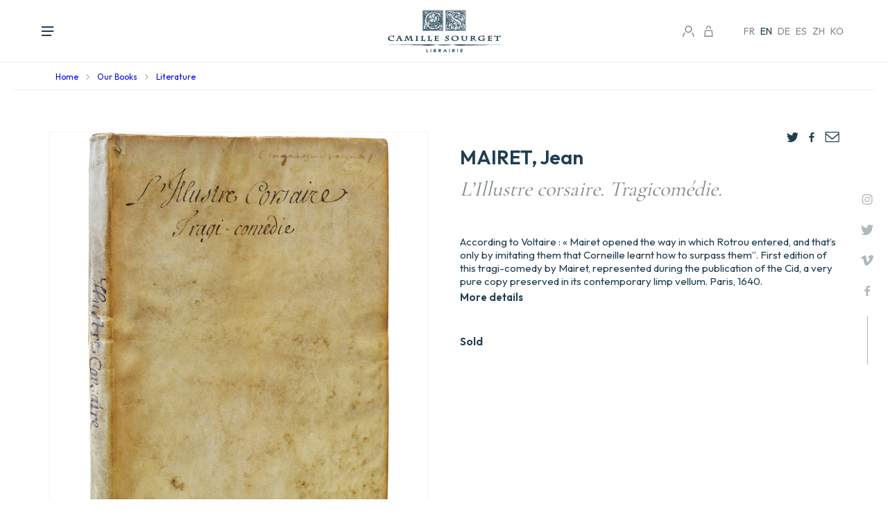

--- FILE ---
content_type: text/html; charset=UTF-8
request_url: https://www.camillesourget.com/en/ouvrages/5356-mairet-jean-lillustre-corsaire-tragicomedie-according-to-voltaire/
body_size: 27432
content:
<!DOCTYPE html>
<html lang="en-GB">
<head>
	<meta charset="UTF-8">
	<meta name='viewport' content='width=device-width, initial-scale=1, maximum-scale=1, user-scalable=no' />
	<link rel="profile" href="https://gmpg.org/xfn/11">
	<link rel="pingback" href="https://www.camillesourget.com/xmlrpc.php">

	<meta name='robots' content='index, follow, max-image-preview:large, max-snippet:-1, max-video-preview:-1' />
<link rel="alternate" href="https://www.camillesourget.com/ouvrages/5356-mairet-jean-lillustre-corsaire-tragicomedie-selon-voltaire-mairet-ouvrit/" hreflang="fr" />
<link rel="alternate" href="https://www.camillesourget.com/en/ouvrages/5356-mairet-jean-lillustre-corsaire-tragicomedie-according-to-voltaire/" hreflang="en" />
<link rel="alternate" href="https://www.camillesourget.com/de/ouvrages/5356-mairet-jean-der-illustre-freibeuter-tragikomedie-laut-voltaire-mairet-eroffnete/" hreflang="de" />
<link rel="alternate" href="https://www.camillesourget.com/es/ouvrages/5356-mairet-jean-lillustre-corsaire-tragicomedie-selon-voltaire-mairet-ouvrit/" hreflang="es" />
<link rel="alternate" href="https://www.camillesourget.com/zh/ouvrages/5356-mairet-jean-lillustre-corsaire-tragicomedie-selon-voltaire-mairet-ouvrit/" hreflang="zh" />
<link rel="alternate" href="https://www.camillesourget.com/ko/ouvrages/5356-mairet-jean-lillustre-corsaire-tragicomedie-selon-voltaire-mairet-ouvrit/" hreflang="ko" />

	<!-- This site is optimized with the Yoast SEO plugin v26.7 - https://yoast.com/wordpress/plugins/seo/ -->
	<title>MAIRET, Jean : L’Illustre corsaire. Tragicomédie.</title>
	<link rel="canonical" href="https://www.camillesourget.com/en/ouvrages/5356-mairet-jean-lillustre-corsaire-tragicomedie-according-to-voltaire/" />
	<meta property="og:locale" content="en_GB" />
	<meta property="og:locale:alternate" content="fr_FR" />
	<meta property="og:locale:alternate" content="de_DE" />
	<meta property="og:locale:alternate" content="es_ES" />
	<meta property="og:locale:alternate" content="zh_CN" />
	<meta property="og:locale:alternate" content="ko_KR" />
	<meta property="og:type" content="article" />
	<meta property="og:title" content="MAIRET, Jean : L’Illustre corsaire. Tragicomédie." />
	<meta property="og:description" content="Paris, Augustin Courbé, 1640.4to [216 x 160 mm] of (6) ll., 131 pp., (1) bl.p. Old handwritten ex libris in ink repeated on the title and on p. 1. Bound in full contemporary limp vellum, handwritten title in ink on the front cover, flat spine with the handwritten title. Contemporary binding." />
	<meta property="og:url" content="https://www.camillesourget.com/en/ouvrages/5356-mairet-jean-lillustre-corsaire-tragicomedie-according-to-voltaire/" />
	<meta property="og:site_name" content="Librairie Camille Sourget" />
	<meta property="article:modified_time" content="2025-10-25T08:32:01+00:00" />
	<meta property="og:image" content="https://www.camillesourget.com/wp-content/uploads/2023/03/Corsaire-rel.jpg" />
	<meta property="og:image:width" content="900" />
	<meta property="og:image:height" content="1275" />
	<meta property="og:image:type" content="image/jpeg" />
	<meta name="twitter:card" content="summary_large_image" />
	<meta name="twitter:label1" content="Estimated reading time" />
	<meta name="twitter:data1" content="2 minutes" />
	<script type="application/ld+json" class="yoast-schema-graph">{"@context":"https://schema.org","@graph":[{"@type":"WebPage","@id":"https://www.camillesourget.com/en/ouvrages/5356-mairet-jean-lillustre-corsaire-tragicomedie-according-to-voltaire/","url":"https://www.camillesourget.com/en/ouvrages/5356-mairet-jean-lillustre-corsaire-tragicomedie-according-to-voltaire/","name":"MAIRET, Jean : L’Illustre corsaire. Tragicomédie.","isPartOf":{"@id":"https://www.camillesourget.com/en/#website"},"primaryImageOfPage":{"@id":"https://www.camillesourget.com/en/ouvrages/5356-mairet-jean-lillustre-corsaire-tragicomedie-according-to-voltaire/#primaryimage"},"image":{"@id":"https://www.camillesourget.com/en/ouvrages/5356-mairet-jean-lillustre-corsaire-tragicomedie-according-to-voltaire/#primaryimage"},"thumbnailUrl":"https://www.camillesourget.com/wp-content/uploads/2023/03/Corsaire-rel.jpg","datePublished":"2016-11-17T23:00:00+00:00","dateModified":"2025-10-25T08:32:01+00:00","breadcrumb":{"@id":"https://www.camillesourget.com/en/ouvrages/5356-mairet-jean-lillustre-corsaire-tragicomedie-according-to-voltaire/#breadcrumb"},"inLanguage":"en-GB","potentialAction":[{"@type":"ReadAction","target":["https://www.camillesourget.com/en/ouvrages/5356-mairet-jean-lillustre-corsaire-tragicomedie-according-to-voltaire/"]}]},{"@type":"ImageObject","inLanguage":"en-GB","@id":"https://www.camillesourget.com/en/ouvrages/5356-mairet-jean-lillustre-corsaire-tragicomedie-according-to-voltaire/#primaryimage","url":"https://www.camillesourget.com/wp-content/uploads/2023/03/Corsaire-rel.jpg","contentUrl":"https://www.camillesourget.com/wp-content/uploads/2023/03/Corsaire-rel.jpg","width":900,"height":1275},{"@type":"BreadcrumbList","@id":"https://www.camillesourget.com/en/ouvrages/5356-mairet-jean-lillustre-corsaire-tragicomedie-according-to-voltaire/#breadcrumb","itemListElement":[{"@type":"ListItem","position":1,"name":"Accueil","item":"https://www.camillesourget.com/en/"},{"@type":"ListItem","position":2,"name":"Our stock","item":"https://www.camillesourget.com/en/rare-old-books/our-stock/"},{"@type":"ListItem","position":3,"name":"L’Illustre corsaire. Tragicomédie."}]},{"@type":"WebSite","@id":"https://www.camillesourget.com/en/#website","url":"https://www.camillesourget.com/en/","name":"Librairie Camille Sourget","description":"","potentialAction":[{"@type":"SearchAction","target":{"@type":"EntryPoint","urlTemplate":"https://www.camillesourget.com/en/?s={search_term_string}"},"query-input":{"@type":"PropertyValueSpecification","valueRequired":true,"valueName":"search_term_string"}}],"inLanguage":"en-GB"}]}</script>
	<!-- / Yoast SEO plugin. -->


<link rel="alternate" type="application/rss+xml" title="Librairie Camille Sourget &raquo; Feed" href="https://www.camillesourget.com/en/feed/" />
<link rel="alternate" type="application/rss+xml" title="Librairie Camille Sourget &raquo; Comments Feed" href="https://www.camillesourget.com/en/comments/feed/" />
<link rel="alternate" title="oEmbed (JSON)" type="application/json+oembed" href="https://www.camillesourget.com/wp-json/oembed/1.0/embed?url=https%3A%2F%2Fwww.camillesourget.com%2Fen%2Fouvrages%2F5356-mairet-jean-lillustre-corsaire-tragicomedie-according-to-voltaire%2F" />
<link rel="alternate" title="oEmbed (XML)" type="text/xml+oembed" href="https://www.camillesourget.com/wp-json/oembed/1.0/embed?url=https%3A%2F%2Fwww.camillesourget.com%2Fen%2Fouvrages%2F5356-mairet-jean-lillustre-corsaire-tragicomedie-according-to-voltaire%2F&#038;format=xml" />
<style id='wp-img-auto-sizes-contain-inline-css' type='text/css'>
img:is([sizes=auto i],[sizes^="auto," i]){contain-intrinsic-size:3000px 1500px}
/*# sourceURL=wp-img-auto-sizes-contain-inline-css */
</style>
<style id='wp-block-library-inline-css' type='text/css'>
:root{--wp-block-synced-color:#7a00df;--wp-block-synced-color--rgb:122,0,223;--wp-bound-block-color:var(--wp-block-synced-color);--wp-editor-canvas-background:#ddd;--wp-admin-theme-color:#007cba;--wp-admin-theme-color--rgb:0,124,186;--wp-admin-theme-color-darker-10:#006ba1;--wp-admin-theme-color-darker-10--rgb:0,107,160.5;--wp-admin-theme-color-darker-20:#005a87;--wp-admin-theme-color-darker-20--rgb:0,90,135;--wp-admin-border-width-focus:2px}@media (min-resolution:192dpi){:root{--wp-admin-border-width-focus:1.5px}}.wp-element-button{cursor:pointer}:root .has-very-light-gray-background-color{background-color:#eee}:root .has-very-dark-gray-background-color{background-color:#313131}:root .has-very-light-gray-color{color:#eee}:root .has-very-dark-gray-color{color:#313131}:root .has-vivid-green-cyan-to-vivid-cyan-blue-gradient-background{background:linear-gradient(135deg,#00d084,#0693e3)}:root .has-purple-crush-gradient-background{background:linear-gradient(135deg,#34e2e4,#4721fb 50%,#ab1dfe)}:root .has-hazy-dawn-gradient-background{background:linear-gradient(135deg,#faaca8,#dad0ec)}:root .has-subdued-olive-gradient-background{background:linear-gradient(135deg,#fafae1,#67a671)}:root .has-atomic-cream-gradient-background{background:linear-gradient(135deg,#fdd79a,#004a59)}:root .has-nightshade-gradient-background{background:linear-gradient(135deg,#330968,#31cdcf)}:root .has-midnight-gradient-background{background:linear-gradient(135deg,#020381,#2874fc)}:root{--wp--preset--font-size--normal:16px;--wp--preset--font-size--huge:42px}.has-regular-font-size{font-size:1em}.has-larger-font-size{font-size:2.625em}.has-normal-font-size{font-size:var(--wp--preset--font-size--normal)}.has-huge-font-size{font-size:var(--wp--preset--font-size--huge)}.has-text-align-center{text-align:center}.has-text-align-left{text-align:left}.has-text-align-right{text-align:right}.has-fit-text{white-space:nowrap!important}#end-resizable-editor-section{display:none}.aligncenter{clear:both}.items-justified-left{justify-content:flex-start}.items-justified-center{justify-content:center}.items-justified-right{justify-content:flex-end}.items-justified-space-between{justify-content:space-between}.screen-reader-text{border:0;clip-path:inset(50%);height:1px;margin:-1px;overflow:hidden;padding:0;position:absolute;width:1px;word-wrap:normal!important}.screen-reader-text:focus{background-color:#ddd;clip-path:none;color:#444;display:block;font-size:1em;height:auto;left:5px;line-height:normal;padding:15px 23px 14px;text-decoration:none;top:5px;width:auto;z-index:100000}html :where(.has-border-color){border-style:solid}html :where([style*=border-top-color]){border-top-style:solid}html :where([style*=border-right-color]){border-right-style:solid}html :where([style*=border-bottom-color]){border-bottom-style:solid}html :where([style*=border-left-color]){border-left-style:solid}html :where([style*=border-width]){border-style:solid}html :where([style*=border-top-width]){border-top-style:solid}html :where([style*=border-right-width]){border-right-style:solid}html :where([style*=border-bottom-width]){border-bottom-style:solid}html :where([style*=border-left-width]){border-left-style:solid}html :where(img[class*=wp-image-]){height:auto;max-width:100%}:where(figure){margin:0 0 1em}html :where(.is-position-sticky){--wp-admin--admin-bar--position-offset:var(--wp-admin--admin-bar--height,0px)}@media screen and (max-width:600px){html :where(.is-position-sticky){--wp-admin--admin-bar--position-offset:0px}}

/*# sourceURL=wp-block-library-inline-css */
</style><link rel='stylesheet' id='wc-blocks-style-css' href='https://www.camillesourget.com/wp-content/plugins/woocommerce/assets/client/blocks/wc-blocks.css?ver=wc-10.4.3' type='text/css' media='all' />
<style id='global-styles-inline-css' type='text/css'>
:root{--wp--preset--aspect-ratio--square: 1;--wp--preset--aspect-ratio--4-3: 4/3;--wp--preset--aspect-ratio--3-4: 3/4;--wp--preset--aspect-ratio--3-2: 3/2;--wp--preset--aspect-ratio--2-3: 2/3;--wp--preset--aspect-ratio--16-9: 16/9;--wp--preset--aspect-ratio--9-16: 9/16;--wp--preset--color--black: #000000;--wp--preset--color--cyan-bluish-gray: #abb8c3;--wp--preset--color--white: #ffffff;--wp--preset--color--pale-pink: #f78da7;--wp--preset--color--vivid-red: #cf2e2e;--wp--preset--color--luminous-vivid-orange: #ff6900;--wp--preset--color--luminous-vivid-amber: #fcb900;--wp--preset--color--light-green-cyan: #7bdcb5;--wp--preset--color--vivid-green-cyan: #00d084;--wp--preset--color--pale-cyan-blue: #8ed1fc;--wp--preset--color--vivid-cyan-blue: #0693e3;--wp--preset--color--vivid-purple: #9b51e0;--wp--preset--gradient--vivid-cyan-blue-to-vivid-purple: linear-gradient(135deg,rgb(6,147,227) 0%,rgb(155,81,224) 100%);--wp--preset--gradient--light-green-cyan-to-vivid-green-cyan: linear-gradient(135deg,rgb(122,220,180) 0%,rgb(0,208,130) 100%);--wp--preset--gradient--luminous-vivid-amber-to-luminous-vivid-orange: linear-gradient(135deg,rgb(252,185,0) 0%,rgb(255,105,0) 100%);--wp--preset--gradient--luminous-vivid-orange-to-vivid-red: linear-gradient(135deg,rgb(255,105,0) 0%,rgb(207,46,46) 100%);--wp--preset--gradient--very-light-gray-to-cyan-bluish-gray: linear-gradient(135deg,rgb(238,238,238) 0%,rgb(169,184,195) 100%);--wp--preset--gradient--cool-to-warm-spectrum: linear-gradient(135deg,rgb(74,234,220) 0%,rgb(151,120,209) 20%,rgb(207,42,186) 40%,rgb(238,44,130) 60%,rgb(251,105,98) 80%,rgb(254,248,76) 100%);--wp--preset--gradient--blush-light-purple: linear-gradient(135deg,rgb(255,206,236) 0%,rgb(152,150,240) 100%);--wp--preset--gradient--blush-bordeaux: linear-gradient(135deg,rgb(254,205,165) 0%,rgb(254,45,45) 50%,rgb(107,0,62) 100%);--wp--preset--gradient--luminous-dusk: linear-gradient(135deg,rgb(255,203,112) 0%,rgb(199,81,192) 50%,rgb(65,88,208) 100%);--wp--preset--gradient--pale-ocean: linear-gradient(135deg,rgb(255,245,203) 0%,rgb(182,227,212) 50%,rgb(51,167,181) 100%);--wp--preset--gradient--electric-grass: linear-gradient(135deg,rgb(202,248,128) 0%,rgb(113,206,126) 100%);--wp--preset--gradient--midnight: linear-gradient(135deg,rgb(2,3,129) 0%,rgb(40,116,252) 100%);--wp--preset--font-size--small: 13px;--wp--preset--font-size--medium: 20px;--wp--preset--font-size--large: 36px;--wp--preset--font-size--x-large: 42px;--wp--preset--spacing--20: 0.44rem;--wp--preset--spacing--30: 0.67rem;--wp--preset--spacing--40: 1rem;--wp--preset--spacing--50: 1.5rem;--wp--preset--spacing--60: 2.25rem;--wp--preset--spacing--70: 3.38rem;--wp--preset--spacing--80: 5.06rem;--wp--preset--shadow--natural: 6px 6px 9px rgba(0, 0, 0, 0.2);--wp--preset--shadow--deep: 12px 12px 50px rgba(0, 0, 0, 0.4);--wp--preset--shadow--sharp: 6px 6px 0px rgba(0, 0, 0, 0.2);--wp--preset--shadow--outlined: 6px 6px 0px -3px rgb(255, 255, 255), 6px 6px rgb(0, 0, 0);--wp--preset--shadow--crisp: 6px 6px 0px rgb(0, 0, 0);}:where(.is-layout-flex){gap: 0.5em;}:where(.is-layout-grid){gap: 0.5em;}body .is-layout-flex{display: flex;}.is-layout-flex{flex-wrap: wrap;align-items: center;}.is-layout-flex > :is(*, div){margin: 0;}body .is-layout-grid{display: grid;}.is-layout-grid > :is(*, div){margin: 0;}:where(.wp-block-columns.is-layout-flex){gap: 2em;}:where(.wp-block-columns.is-layout-grid){gap: 2em;}:where(.wp-block-post-template.is-layout-flex){gap: 1.25em;}:where(.wp-block-post-template.is-layout-grid){gap: 1.25em;}.has-black-color{color: var(--wp--preset--color--black) !important;}.has-cyan-bluish-gray-color{color: var(--wp--preset--color--cyan-bluish-gray) !important;}.has-white-color{color: var(--wp--preset--color--white) !important;}.has-pale-pink-color{color: var(--wp--preset--color--pale-pink) !important;}.has-vivid-red-color{color: var(--wp--preset--color--vivid-red) !important;}.has-luminous-vivid-orange-color{color: var(--wp--preset--color--luminous-vivid-orange) !important;}.has-luminous-vivid-amber-color{color: var(--wp--preset--color--luminous-vivid-amber) !important;}.has-light-green-cyan-color{color: var(--wp--preset--color--light-green-cyan) !important;}.has-vivid-green-cyan-color{color: var(--wp--preset--color--vivid-green-cyan) !important;}.has-pale-cyan-blue-color{color: var(--wp--preset--color--pale-cyan-blue) !important;}.has-vivid-cyan-blue-color{color: var(--wp--preset--color--vivid-cyan-blue) !important;}.has-vivid-purple-color{color: var(--wp--preset--color--vivid-purple) !important;}.has-black-background-color{background-color: var(--wp--preset--color--black) !important;}.has-cyan-bluish-gray-background-color{background-color: var(--wp--preset--color--cyan-bluish-gray) !important;}.has-white-background-color{background-color: var(--wp--preset--color--white) !important;}.has-pale-pink-background-color{background-color: var(--wp--preset--color--pale-pink) !important;}.has-vivid-red-background-color{background-color: var(--wp--preset--color--vivid-red) !important;}.has-luminous-vivid-orange-background-color{background-color: var(--wp--preset--color--luminous-vivid-orange) !important;}.has-luminous-vivid-amber-background-color{background-color: var(--wp--preset--color--luminous-vivid-amber) !important;}.has-light-green-cyan-background-color{background-color: var(--wp--preset--color--light-green-cyan) !important;}.has-vivid-green-cyan-background-color{background-color: var(--wp--preset--color--vivid-green-cyan) !important;}.has-pale-cyan-blue-background-color{background-color: var(--wp--preset--color--pale-cyan-blue) !important;}.has-vivid-cyan-blue-background-color{background-color: var(--wp--preset--color--vivid-cyan-blue) !important;}.has-vivid-purple-background-color{background-color: var(--wp--preset--color--vivid-purple) !important;}.has-black-border-color{border-color: var(--wp--preset--color--black) !important;}.has-cyan-bluish-gray-border-color{border-color: var(--wp--preset--color--cyan-bluish-gray) !important;}.has-white-border-color{border-color: var(--wp--preset--color--white) !important;}.has-pale-pink-border-color{border-color: var(--wp--preset--color--pale-pink) !important;}.has-vivid-red-border-color{border-color: var(--wp--preset--color--vivid-red) !important;}.has-luminous-vivid-orange-border-color{border-color: var(--wp--preset--color--luminous-vivid-orange) !important;}.has-luminous-vivid-amber-border-color{border-color: var(--wp--preset--color--luminous-vivid-amber) !important;}.has-light-green-cyan-border-color{border-color: var(--wp--preset--color--light-green-cyan) !important;}.has-vivid-green-cyan-border-color{border-color: var(--wp--preset--color--vivid-green-cyan) !important;}.has-pale-cyan-blue-border-color{border-color: var(--wp--preset--color--pale-cyan-blue) !important;}.has-vivid-cyan-blue-border-color{border-color: var(--wp--preset--color--vivid-cyan-blue) !important;}.has-vivid-purple-border-color{border-color: var(--wp--preset--color--vivid-purple) !important;}.has-vivid-cyan-blue-to-vivid-purple-gradient-background{background: var(--wp--preset--gradient--vivid-cyan-blue-to-vivid-purple) !important;}.has-light-green-cyan-to-vivid-green-cyan-gradient-background{background: var(--wp--preset--gradient--light-green-cyan-to-vivid-green-cyan) !important;}.has-luminous-vivid-amber-to-luminous-vivid-orange-gradient-background{background: var(--wp--preset--gradient--luminous-vivid-amber-to-luminous-vivid-orange) !important;}.has-luminous-vivid-orange-to-vivid-red-gradient-background{background: var(--wp--preset--gradient--luminous-vivid-orange-to-vivid-red) !important;}.has-very-light-gray-to-cyan-bluish-gray-gradient-background{background: var(--wp--preset--gradient--very-light-gray-to-cyan-bluish-gray) !important;}.has-cool-to-warm-spectrum-gradient-background{background: var(--wp--preset--gradient--cool-to-warm-spectrum) !important;}.has-blush-light-purple-gradient-background{background: var(--wp--preset--gradient--blush-light-purple) !important;}.has-blush-bordeaux-gradient-background{background: var(--wp--preset--gradient--blush-bordeaux) !important;}.has-luminous-dusk-gradient-background{background: var(--wp--preset--gradient--luminous-dusk) !important;}.has-pale-ocean-gradient-background{background: var(--wp--preset--gradient--pale-ocean) !important;}.has-electric-grass-gradient-background{background: var(--wp--preset--gradient--electric-grass) !important;}.has-midnight-gradient-background{background: var(--wp--preset--gradient--midnight) !important;}.has-small-font-size{font-size: var(--wp--preset--font-size--small) !important;}.has-medium-font-size{font-size: var(--wp--preset--font-size--medium) !important;}.has-large-font-size{font-size: var(--wp--preset--font-size--large) !important;}.has-x-large-font-size{font-size: var(--wp--preset--font-size--x-large) !important;}
/*# sourceURL=global-styles-inline-css */
</style>

<style id='classic-theme-styles-inline-css' type='text/css'>
/*! This file is auto-generated */
.wp-block-button__link{color:#fff;background-color:#32373c;border-radius:9999px;box-shadow:none;text-decoration:none;padding:calc(.667em + 2px) calc(1.333em + 2px);font-size:1.125em}.wp-block-file__button{background:#32373c;color:#fff;text-decoration:none}
/*# sourceURL=/wp-includes/css/classic-themes.min.css */
</style>
<link rel='stylesheet' id='photoswipe-css' href='https://www.camillesourget.com/wp-content/plugins/woocommerce/assets/css/photoswipe/photoswipe.min.css?ver=10.4.3' type='text/css' media='all' />
<link rel='stylesheet' id='photoswipe-default-skin-css' href='https://www.camillesourget.com/wp-content/plugins/woocommerce/assets/css/photoswipe/default-skin/default-skin.min.css?ver=10.4.3' type='text/css' media='all' />
<link rel='stylesheet' id='woocommerce-layout-css' href='https://www.camillesourget.com/wp-content/plugins/woocommerce/assets/css/woocommerce-layout.css?ver=10.4.3' type='text/css' media='all' />
<link rel='stylesheet' id='woocommerce-smallscreen-css' href='https://www.camillesourget.com/wp-content/plugins/woocommerce/assets/css/woocommerce-smallscreen.css?ver=10.4.3' type='text/css' media='only screen and (max-width: 768px)' />
<link rel='stylesheet' id='woocommerce-general-css' href='https://www.camillesourget.com/wp-content/plugins/woocommerce/assets/css/woocommerce.css?ver=10.4.3' type='text/css' media='all' />
<style id='woocommerce-inline-inline-css' type='text/css'>
.woocommerce form .form-row .required { visibility: visible; }
/*# sourceURL=woocommerce-inline-inline-css */
</style>
<link rel='stylesheet' id='as-template-style-css' href='https://www.camillesourget.com/wp-content/themes/as-template/style.css?ver=3a410bc2eecde7a54aafe6daa57b03b8' type='text/css' media='all' />
<link rel='stylesheet' id='flexible-shipping-free-shipping-css' href='https://www.camillesourget.com/wp-content/plugins/flexible-shipping/assets/dist/css/free-shipping.css?ver=6.5.3.2' type='text/css' media='all' />
<script type="text/javascript" src="https://www.camillesourget.com/wp-includes/js/jquery/jquery.min.js?ver=3.7.1" id="jquery-core-js"></script>
<script type="text/javascript" src="https://www.camillesourget.com/wp-includes/js/jquery/jquery-migrate.min.js?ver=3.4.1" id="jquery-migrate-js"></script>
<script type="text/javascript" src="https://www.camillesourget.com/wp-content/plugins/woocommerce/assets/js/jquery-blockui/jquery.blockUI.min.js?ver=2.7.0-wc.10.4.3" id="wc-jquery-blockui-js" defer="defer" data-wp-strategy="defer"></script>
<script type="text/javascript" id="wc-add-to-cart-js-extra">
/* <![CDATA[ */
var wc_add_to_cart_params = {"ajax_url":"/wp-admin/admin-ajax.php","wc_ajax_url":"/en/?wc-ajax=%%endpoint%%","i18n_view_cart":"View basket","cart_url":"https://www.camillesourget.com","is_cart":"","cart_redirect_after_add":"no"};
//# sourceURL=wc-add-to-cart-js-extra
/* ]]> */
</script>
<script type="text/javascript" src="https://www.camillesourget.com/wp-content/plugins/woocommerce/assets/js/frontend/add-to-cart.min.js?ver=10.4.3" id="wc-add-to-cart-js" defer="defer" data-wp-strategy="defer"></script>
<script type="text/javascript" src="https://www.camillesourget.com/wp-content/plugins/woocommerce/assets/js/flexslider/jquery.flexslider.min.js?ver=2.7.2-wc.10.4.3" id="wc-flexslider-js" defer="defer" data-wp-strategy="defer"></script>
<script type="text/javascript" src="https://www.camillesourget.com/wp-content/plugins/woocommerce/assets/js/photoswipe/photoswipe.min.js?ver=4.1.1-wc.10.4.3" id="wc-photoswipe-js" defer="defer" data-wp-strategy="defer"></script>
<script type="text/javascript" src="https://www.camillesourget.com/wp-content/plugins/woocommerce/assets/js/photoswipe/photoswipe-ui-default.min.js?ver=4.1.1-wc.10.4.3" id="wc-photoswipe-ui-default-js" defer="defer" data-wp-strategy="defer"></script>
<script type="text/javascript" id="wc-single-product-js-extra">
/* <![CDATA[ */
var wc_single_product_params = {"i18n_required_rating_text":"Please select a rating","i18n_rating_options":["1 of 5 stars","2 of 5 stars","3 of 5 stars","4 of 5 stars","5 of 5 stars"],"i18n_product_gallery_trigger_text":"View full-screen image gallery","review_rating_required":"yes","flexslider":{"rtl":false,"animation":"slide","smoothHeight":true,"directionNav":false,"controlNav":"thumbnails","slideshow":false,"animationSpeed":500,"animationLoop":false,"allowOneSlide":false},"zoom_enabled":"","zoom_options":[],"photoswipe_enabled":"1","photoswipe_options":{"shareEl":false,"closeOnScroll":false,"history":false,"hideAnimationDuration":0,"showAnimationDuration":0},"flexslider_enabled":"1"};
//# sourceURL=wc-single-product-js-extra
/* ]]> */
</script>
<script type="text/javascript" src="https://www.camillesourget.com/wp-content/plugins/woocommerce/assets/js/frontend/single-product.min.js?ver=10.4.3" id="wc-single-product-js" defer="defer" data-wp-strategy="defer"></script>
<script type="text/javascript" src="https://www.camillesourget.com/wp-content/plugins/woocommerce/assets/js/js-cookie/js.cookie.min.js?ver=2.1.4-wc.10.4.3" id="wc-js-cookie-js" defer="defer" data-wp-strategy="defer"></script>
<script type="text/javascript" id="woocommerce-js-extra">
/* <![CDATA[ */
var woocommerce_params = {"ajax_url":"/wp-admin/admin-ajax.php","wc_ajax_url":"/en/?wc-ajax=%%endpoint%%","i18n_password_show":"Show password","i18n_password_hide":"Hide password"};
//# sourceURL=woocommerce-js-extra
/* ]]> */
</script>
<script type="text/javascript" src="https://www.camillesourget.com/wp-content/plugins/woocommerce/assets/js/frontend/woocommerce.min.js?ver=10.4.3" id="woocommerce-js" defer="defer" data-wp-strategy="defer"></script>
<script type="text/javascript" src="https://www.camillesourget.com/wp-content/themes/as-template/js/as-template.jquery.js?ver=3a410bc2eecde7a54aafe6daa57b03b8" id="as_template_js-js"></script>
<link rel="https://api.w.org/" href="https://www.camillesourget.com/wp-json/" /><link rel="alternate" title="JSON" type="application/json" href="https://www.camillesourget.com/wp-json/wp/v2/product/2127" />	<noscript><style>.woocommerce-product-gallery{ opacity: 1 !important; }</style></noscript>
	<link rel="icon" href="https://www.camillesourget.com/wp-content/uploads/2025/09/cropped-favicon-32x32.png" sizes="32x32" />
<link rel="icon" href="https://www.camillesourget.com/wp-content/uploads/2025/09/cropped-favicon-192x192.png" sizes="192x192" />
<link rel="apple-touch-icon" href="https://www.camillesourget.com/wp-content/uploads/2025/09/cropped-favicon-180x180.png" />
<meta name="msapplication-TileImage" content="https://www.camillesourget.com/wp-content/uploads/2025/09/cropped-favicon-270x270.png" />
	
	<link rel="icon" type="image/png" sizes="32x32" href="/wp-content/themes/as-template/img/favicon.ico">

	<link rel="preconnect" href="https://fonts.googleapis.com">
	<link rel="preconnect" href="https://fonts.gstatic.com" crossorigin>
	<link href="https://fonts.googleapis.com/css2?family=Cormorant+Garamond:wght@400;500;600;700&family=Outfit:wght@100;200;300;400;500;600;700&display=swap" rel="stylesheet">

	<script src="https://www.jqueryscript.net/demo/image-parallax-blur-scale/dist/jquery-parallax.js"></script>

	<link rel="stylesheet" type="text/css" href="/wp-content/themes/as-template/css/slick.css" />
	<script type="text/javascript" src="/wp-content/themes/as-template/js/slick.js"></script>

	<script src="https://cdnjs.cloudflare.com/ajax/libs/jquery-cookie/1.4.1/jquery.cookie.min.js"></script>

	
			<style>
				#site-navigation > div > ul > li#item-621 > a {
					font-weight: 600;
				}
				#site-navigation > div > ul > li#item-621 > a::before {
					width: 100%;
				}
			</style>
			
	<!-- Start of Async Drift Code -->
	<script>
	"use strict";

	!function() {
		var t = window.driftt = window.drift = window.driftt || [];
		if (!t.init) {
			if (t.invoked) return void (window.console && console.error && console.error("Drift snippet included twice."));
			t.invoked = !0, t.methods = [ "identify", "config", "track", "reset", "debug", "show", "ping", "page", "hide", "off", "on" ], 
			t.factory = function(e) {
				return function() {
					var n = Array.prototype.slice.call(arguments);
					return n.unshift(e), t.push(n), t;
				};
			}, t.methods.forEach(function(e) {
				t[e] = t.factory(e);
			}), t.load = function(t) {
				var e = 3e5, n = Math.ceil(new Date() / e) * e, o = document.createElement("script");
				o.type = "text/javascript", o.async = !0, o.crossorigin = "anonymous", o.src = "https://js.driftt.com/include/" + n + "/" + t + ".js";
				var i = document.getElementsByTagName("script")[0];
				i.parentNode.insertBefore(o, i);
			};
		}
	}();
	drift.SNIPPET_VERSION = '0.3.1';
	drift.load('9ifw3nat5vs2');
	</script>
	<!-- End of Async Drift Code -->
	
	<!-- Google tag (gtag.js) -->
	<script async src="https://www.googletagmanager.com/gtag/js?id=UA-170101189-1"></script>
	<script>
	window.dataLayer = window.dataLayer || [];
	function gtag(){dataLayer.push(arguments);}
	gtag('js', new Date());
	gtag('config', 'UA-170101189-1');
	</script>

	<meta name="google-site-verification" content="MT4G-AaRxqbjBAupJQhT_7smh2rDbd52VlpmAPGyHzE" />
<link rel='stylesheet' id='wpforms-classic-full-css' href='https://www.camillesourget.com/wp-content/plugins/wpforms/assets/css/frontend/classic/wpforms-full.min.css?ver=1.9.8.6' type='text/css' media='all' />
</head>

<body data-rsssl=1 class="wp-singular product-template-default single single-product postid-2127 wp-theme-as-template theme-as-template woocommerce woocommerce-page woocommerce-no-js">

  
      <div class="pop-adc-container">
        <div class="pop-adc">

          <span class="close closeclose">
            <svg width="20" height="20" viewBox="0 0 24 24" xmlns="http://www.w3.org/2000/svg" fill-rule="evenodd" clip-rule="evenodd"><path d="M12 11.293l10.293-10.293.707.707-10.293 10.293 10.293 10.293-.707.707-10.293-10.293-10.293 10.293-.707-.707 10.293-10.293-10.293-10.293.707-.707 10.293 10.293z"/></svg>
          </span>

          <div class="visu">
            <img src="https://www.camillesourget.com/wp-content/uploads/2023/03/Corsaire-rel-212x300.jpg">

            <div>
              <strong>The item has been added to your cart.</strong>
              <div class="actions">
                <a class="close btn-ghost">Continue to browse</a>
                <a href="https://www.camillesourget.com/en/cart/" class="btn">View cart</a>
              </div>
            </div>
          </div>

        </div>
      </div>
      
	<div class="mobile-menu-container">

		<div class="menu-menu-principal-en-container"><ul id="mobile-menu" class="menu"><li id="item-621" class="menu-item menu-item-type-post_type menu-item-object-page menu-item-647"><a href="https://www.camillesourget.com/en/rare-old-books/">Our Books</a></li>
<li id="item-631" class="menu-item menu-item-type-post_type menu-item-object-page menu-item-649"><a href="https://www.camillesourget.com/en/catalogues/">Catalogues</a></li>
<li id="item-635" class="menu-item menu-item-type-post_type menu-item-object-page menu-item-648"><a href="https://www.camillesourget.com/en/books-to-sell/">Books to sell ?</a></li>
</ul></div>
		<div class="midmenu">
			<a href="https://www.camillesourget.com/en/news/">News</a>

			<a href="https://www.camillesourget.com/en/bookstore/">The Bookshop</a>

			<a href="https://www.camillesourget.com/en/contact/">
			Contact</a>
		</div>		

		<ul class="mobilelang">
				<li class="lang-item lang-item-16 lang-item-fr lang-item-first"><a lang="fr-FR" hreflang="fr-FR" href="https://www.camillesourget.com/ouvrages/5356-mairet-jean-lillustre-corsaire-tragicomedie-selon-voltaire-mairet-ouvrit/">Français</a></li>
	<li class="lang-item lang-item-19 lang-item-en current-lang"><a lang="en-GB" hreflang="en-GB" href="https://www.camillesourget.com/en/ouvrages/5356-mairet-jean-lillustre-corsaire-tragicomedie-according-to-voltaire/" aria-current="true">English</a></li>
	<li class="lang-item lang-item-10573 lang-item-de"><a lang="de-DE" hreflang="de-DE" href="https://www.camillesourget.com/de/ouvrages/5356-mairet-jean-der-illustre-freibeuter-tragikomedie-laut-voltaire-mairet-eroffnete/">Deutsch</a></li>
	<li class="lang-item lang-item-16104 lang-item-es"><a lang="es-ES" hreflang="es-ES" href="https://www.camillesourget.com/es/ouvrages/5356-mairet-jean-lillustre-corsaire-tragicomedie-selon-voltaire-mairet-ouvrit/">Español</a></li>
	<li class="lang-item lang-item-21052 lang-item-zh"><a lang="zh-CN" hreflang="zh-CN" href="https://www.camillesourget.com/zh/ouvrages/5356-mairet-jean-lillustre-corsaire-tragicomedie-selon-voltaire-mairet-ouvrit/">中文 (中国)</a></li>
	<li class="lang-item lang-item-27660 lang-item-ko"><a lang="ko-KR" hreflang="ko-KR" href="https://www.camillesourget.com/ko/ouvrages/5356-mairet-jean-lillustre-corsaire-tragicomedie-selon-voltaire-mairet-ouvrit/">한국어</a></li>
		</ul>

		<form action="/" method="get" class="search-form">
			<input type="text" name="s" class="search" value="" placeholder="Search" />
			<input type="hidden" name="post_type" value="product" />
			<input type="submit" value="-" class="submitsearchform" />
		</form>

	</div>

	<div class="rs-container">
		<div class="wrapperlarge">
			<div class="rsrs">
				
				<a href="https://www.instagram.com/librairiecamillesourget" target="_blank">
					<svg width="19" height="15" viewBox="0 0 19 15" fill="none" xmlns="http://www.w3.org/2000/svg">
						<path d="M16.3742 3.76313C16.2991 2.7896 15.8753 1.87815 15.1835 1.20215C14.4492 0.503855 13.4878 0.105991 12.4834 0.0847476C10.7527 -0.0115223 6.64301 -0.0722633 5.2 0.167722C4.43876 0.259554 3.72402 0.588877 3.15369 1.11057C2.58335 1.63227 2.18533 2.32082 2.01415 3.0819C1.66326 4.35873 1.73299 10.2435 1.93778 11.5056C2.21703 13.2314 3.21784 14.338 4.89623 14.7785C6.05775 15.0842 11.7663 15.045 13.0474 14.8334C14.7423 14.5543 15.8325 13.5399 16.2731 11.8326C16.6097 10.522 16.492 4.9455 16.3742 3.76313ZM15.0188 11.2615C14.956 11.8613 14.6857 12.4188 14.2562 12.8341C13.8267 13.2494 13.2662 13.4954 12.6748 13.5282C11.4871 13.6609 6.18248 13.7339 5.08079 13.4199C4.59877 13.3009 4.16441 13.0336 3.83671 12.6544C3.50901 12.2751 3.30385 11.8024 3.2491 11.3003C3.08211 10.2676 3.04059 5.10825 3.24697 3.72737C3.3108 3.13077 3.5803 2.57658 4.00756 2.16335C4.43481 1.75011 4.99211 1.50463 5.58035 1.47056C6.88492 1.32168 11.5791 1.3053 12.8289 1.50035C13.4176 1.56576 13.9642 1.84238 14.3709 2.28072C14.7777 2.71907 15.018 3.29053 15.0489 3.89285C15.1804 5.12418 15.2179 9.93796 15.0188 11.2615H15.0188ZM9.13204 3.65345C8.3849 3.65268 7.65431 3.8776 7.03267 4.29976C6.41103 4.72192 5.92624 5.32236 5.63963 6.02515C5.35302 6.72795 5.27744 7.50153 5.42246 8.24807C5.56748 8.99462 5.92659 9.68059 6.45436 10.2193C6.98214 10.7579 7.65488 11.1251 8.38752 11.2743C9.12015 11.4235 9.87978 11.3481 10.5703 11.0576C11.2609 10.7671 11.8514 10.2745 12.2671 9.64215C12.6828 9.00982 12.9051 8.26612 12.9058 7.5051V7.5033C12.9062 6.99812 12.8089 6.49782 12.6195 6.03094C12.43 5.56407 12.1522 5.13978 11.8018 4.78229C11.4513 4.42479 11.0352 4.14111 10.5771 3.94742C10.1191 3.75373 9.62804 3.65384 9.13208 3.65345H9.13204ZM9.10606 9.98689C8.62292 9.98269 8.15186 9.83266 7.75244 9.55577C7.35301 9.27888 7.04317 8.88756 6.86209 8.4313C6.68101 7.97504 6.63682 7.47434 6.73512 6.99251C6.83342 6.51067 7.06978 6.06934 7.41433 5.72434C7.75887 5.37933 8.19612 5.14614 8.67078 5.05425C9.14543 4.96237 9.63618 5.01591 10.081 5.20811C10.5258 5.40031 10.9046 5.72254 11.1696 6.13404C11.4346 6.54555 11.5738 7.02785 11.5697 7.51996V7.52104C11.5669 7.84771 11.5009 8.17062 11.3756 8.47134C11.2503 8.77205 11.0681 9.04468 10.8393 9.27366C10.6105 9.50263 10.3397 9.68347 10.0424 9.80585C9.745 9.92822 9.42687 9.98974 9.10616 9.98689L9.10606 9.98689ZM13.9392 3.50801C13.9391 3.74752 13.8457 3.97721 13.6795 4.14656C13.5132 4.31591 13.2877 4.41105 13.0525 4.41104C12.8174 4.41103 12.5919 4.31589 12.4256 4.14653C12.2594 3.97717 12.166 3.74748 12.166 3.50797C12.166 3.26847 12.2594 3.03877 12.4256 2.86942C12.5919 2.70006 12.8174 2.60491 13.0525 2.60491C13.2877 2.6049 13.5132 2.70004 13.6795 2.86939C13.8457 3.03874 13.9391 3.26843 13.9392 3.50793V3.50801Z" fill="#B0B8BC"/>
					</svg>
				</a>

				<a href="http://www.twitter.com/CamilleSourget" target="_blank">
					<svg width="19" height="15" viewBox="0 0 19 15" fill="none" xmlns="http://www.w3.org/2000/svg">
						<g clip-path="url(#clip0_404_2271)">
							<path d="M5.68449 15.0807C3.64805 15.0828 1.65413 14.4872 -0.0585938 13.3651C0.237883 13.4008 0.536165 13.4186 0.834701 13.4185C2.52195 13.4216 4.16111 12.8461 5.48814 11.7847C4.70622 11.7694 3.94856 11.5056 3.32111 11.0301C2.69367 10.5546 2.22781 9.89119 1.98871 9.13275C2.2208 9.17908 2.45672 9.20266 2.69322 9.20316C3.02631 9.20298 3.3579 9.15766 3.67925 9.06839C2.83149 8.89373 2.06914 8.42577 1.5215 7.74387C0.973856 7.06197 0.674636 6.20811 0.674589 5.32712C0.674589 5.3108 0.674589 5.29555 0.675473 5.27834C1.19556 5.57385 1.77774 5.73779 2.373 5.75634C1.57951 5.21703 1.01772 4.38989 0.802064 3.4434C0.586408 2.49692 0.73311 1.5023 1.21229 0.662142C2.15347 1.84086 3.32733 2.80496 4.65778 3.49195C5.98822 4.17893 7.44555 4.57348 8.9353 4.65C8.87122 4.36405 8.83899 4.07166 8.83923 3.77835C8.83956 3.01317 9.06569 2.26575 9.48826 1.63311C9.91084 1.00046 10.5104 0.511802 11.209 0.230549C11.9076 -0.0507038 12.6732 -0.111563 13.4062 0.0558717C14.1392 0.223306 14.8059 0.611302 15.3197 1.1695C16.1588 1.00012 16.9634 0.686567 17.6992 0.242262C17.4186 1.12572 16.8333 1.87568 16.0515 2.35325C16.7938 2.26317 17.5187 2.06068 18.2023 1.75247C17.6999 2.51928 17.0671 3.18853 16.3337 3.72868C16.3423 3.89191 16.3448 4.05664 16.3448 4.22151C16.3448 9.26412 12.5765 15.0807 5.68451 15.0807" fill="#B0B8BC"/>
						</g>
						<defs>
							<clipPath id="clip0_404_2271">
								<rect width="18.2609" height="15" fill="white"/>
							</clipPath>
						</defs>
					</svg>
				</a>

				<a href="https://vimeo.com/user14581989" target="_blank">
					<svg width="20" height="15" viewBox="0 0 20 15" fill="none" xmlns="http://www.w3.org/2000/svg">
						<path fill-rule="evenodd" clip-rule="evenodd" d="M18.848 2.79129C18.9845 2.06308 18.9815 1.3143 18.5084 0.747941C17.8483 -0.0461052 16.4432 -0.0753042 15.4807 0.0647958C14.6977 0.17864 12.0493 1.28947 11.1481 3.9489C12.7447 3.83354 13.5815 4.05828 13.4279 5.7295C13.2956 6.50785 13.0069 7.25469 12.5773 7.92915C12.0982 8.77573 11.2002 10.4382 10.0225 9.23989C8.96175 8.16137 9.0414 6.09882 8.79886 4.72531C8.6783 3.87333 8.4967 3.03016 8.25533 2.2017C8.0265 1.52006 7.50161 0.698303 6.85983 0.520196C6.17045 0.327617 5.31818 0.628196 4.81766 0.908504C3.22405 1.79884 2.00947 3.0657 0.630859 4.11082V4.20861C0.904141 4.45675 0.977706 4.86399 1.37997 4.91947C2.32891 5.05231 3.23328 4.07872 3.86423 5.09167C4.24803 5.71057 4.36792 6.38917 4.61349 7.05649C4.94203 7.94518 5.1954 8.91289 5.46405 9.93476C5.91853 11.6658 6.47748 14.2522 8.05118 14.8857C8.85412 15.2098 10.061 14.7763 10.6721 14.4317C12.3271 13.5006 13.6169 12.1505 14.7208 10.777C17.2449 7.52629 18.6375 3.84376 18.848 2.79129Z" fill="#B0B8BC"/>
					</svg>
				</a>

				<a href="http://www.facebook.com/pages/Librairie-Camille-Sourget/276549282390985" target="_blank">
					<svg width="19" height="15" viewBox="0 0 19 15" fill="none" xmlns="http://www.w3.org/2000/svg">
						<path d="M10.3135 3.614H10.3142V5.48877H13.022L12.6908 8.14299H10.3142V14.9999H7.55155V8.143H5.15625V5.48877H7.55155V3.61401H7.55203C7.56215 1.81782 8.22367 1.20438 8.22367 1.20438C8.52477 0.836496 8.90422 0.537999 9.3353 0.329914C9.76637 0.121828 10.2386 0.00921342 10.7187 0H13.1421V2.49968H11.525C11.3689 2.48529 11.2115 2.50363 11.0632 2.55348C10.9148 2.60333 10.7789 2.68356 10.6644 2.78887C10.5499 2.89418 10.4594 3.02218 10.399 3.16442C10.3385 3.30665 10.3093 3.45988 10.3135 3.614Z" fill="#B0B8BC"/>
					</svg>
				</a>

			</div>
		</div>
	</div>
	
	<div id="page" class="hfeed site">

		<header id="masthead" class="site-header" role="banner">

			<div class="wrapperlarge">

				<div>
				
					<a class="burger"></a>

					<a id="logo" href="https://www.camillesourget.com/en/" rel="home"></a>
					
					<nav id="site-navigation" class="main-navigation" role="navigation">
						<div class="menu-menu-principal-en-container"><ul id="primary-menu" class="menu"><li id="item-621" class="menu-item menu-item-type-post_type menu-item-object-page menu-item-647"><a href="https://www.camillesourget.com/en/rare-old-books/">Our Books</a></li>
<li id="item-631" class="menu-item menu-item-type-post_type menu-item-object-page menu-item-649"><a href="https://www.camillesourget.com/en/catalogues/">Catalogues</a></li>
<li id="item-635" class="menu-item menu-item-type-post_type menu-item-object-page menu-item-648"><a href="https://www.camillesourget.com/en/books-to-sell/">Books to sell ?</a></li>
</ul></div>					</nav>
				</div>
				
				<div class="header-right">

					<div>

						<form action="https://www.camillesourget.com/en/" method="get" class="search-form">
							<input type="text" name="s" class="search" value="" placeholder="Search" />
							<input type="hidden" name="post_type" value="product" />
							<input type="submit" value="-" class="submitsearchform" />
						</form>

						<div class="topmenu">

							<a href="https://www.camillesourget.com/en/news/">News</a>

							<a href="https://www.camillesourget.com/en/bookstore/">The Bookshop</a>

							<a href="https://www.camillesourget.com/en/contact/">
							Contact</a>

							<a href="https://www.camillesourget.com/en/my-account/" class="accountmenuitem">
								<svg width="17" height="16" viewBox="0 0 17 16" fill="none" xmlns="http://www.w3.org/2000/svg">
									<g clip-path="url(#clip0_712_795)">
									<path d="M8.38976 9.56351C10.8185 9.56351 12.7873 7.59465 12.7873 5.16594C12.7873 2.73723 10.8185 0.768372 8.38976 0.768372C5.96105 0.768372 3.99219 2.73723 3.99219 5.16594C3.99219 7.59465 5.96105 9.56351 8.38976 9.56351Z" stroke="#80888D" stroke-width="1.5" stroke-miterlimit="10"/>
									<path d="M0.769535 16C0.768382 14.8939 1.0085 13.8008 1.47316 12.797C1.93782 11.7932 2.61585 10.9028 3.45995 10.1879" stroke="#80888D" stroke-width="1.5" stroke-miterlimit="10"/>
									<path d="M13.4141 10.2679C14.2311 10.9826 14.8856 11.8639 15.3337 12.8527C15.7818 13.8414 16.013 14.9145 16.0118 16" stroke="#80888D" stroke-width="1.5" stroke-miterlimit="10"/>
									</g>
									<defs>
									<clipPath id="clip0_712_795">
									<rect width="16.7821" height="16" fill="white"/>
									</clipPath>
									</defs>
								</svg>
							</a>

							<a href="https://www.camillesourget.com/en/cart/" class="cartbtn">
								
								
								<svg width="13" height="16" viewBox="0 0 13 16" fill="none" xmlns="http://www.w3.org/2000/svg">
									<g clip-path="url(#clip0_712_799)">
									<path d="M11.9537 15.2671H0.808594L1.62976 7.05029H11.1326L11.9537 15.2671Z" stroke="#80888D" stroke-width="1.3" stroke-miterlimit="10"/>
									<path d="M3.57422 5.07714V3.54185C3.57638 2.79761 3.87298 2.08447 4.39923 1.55821C4.92548 1.03195 5.63863 0.735332 6.38287 0.733154V0.733154C7.1271 0.73533 7.84025 1.03194 8.3665 1.55819C8.89275 2.08445 9.18934 2.79757 9.19151 3.5418V5.07709" stroke="#80888D" stroke-width="1.3" stroke-miterlimit="10"/>
									</g>
									<defs>
									<clipPath id="clip0_712_799">
									<rect width="12.7656" height="16" fill="white"/>
									</clipPath>
									</defs>
								</svg>
							</a>

							<ul>
									<li class="lang-item lang-item-16 lang-item-fr lang-item-first"><a lang="fr-FR" hreflang="fr-FR" href="https://www.camillesourget.com/ouvrages/5356-mairet-jean-lillustre-corsaire-tragicomedie-selon-voltaire-mairet-ouvrit/">fr</a></li>
	<li class="lang-item lang-item-19 lang-item-en current-lang"><a lang="en-GB" hreflang="en-GB" href="https://www.camillesourget.com/en/ouvrages/5356-mairet-jean-lillustre-corsaire-tragicomedie-according-to-voltaire/" aria-current="true">en</a></li>
	<li class="lang-item lang-item-10573 lang-item-de"><a lang="de-DE" hreflang="de-DE" href="https://www.camillesourget.com/de/ouvrages/5356-mairet-jean-der-illustre-freibeuter-tragikomedie-laut-voltaire-mairet-eroffnete/">de</a></li>
	<li class="lang-item lang-item-16104 lang-item-es"><a lang="es-ES" hreflang="es-ES" href="https://www.camillesourget.com/es/ouvrages/5356-mairet-jean-lillustre-corsaire-tragicomedie-selon-voltaire-mairet-ouvrit/">es</a></li>
	<li class="lang-item lang-item-21052 lang-item-zh"><a lang="zh-CN" hreflang="zh-CN" href="https://www.camillesourget.com/zh/ouvrages/5356-mairet-jean-lillustre-corsaire-tragicomedie-selon-voltaire-mairet-ouvrit/">zh</a></li>
	<li class="lang-item lang-item-27660 lang-item-ko"><a lang="ko-KR" hreflang="ko-KR" href="https://www.camillesourget.com/ko/ouvrages/5356-mairet-jean-lillustre-corsaire-tragicomedie-selon-voltaire-mairet-ouvrit/">ko</a></li>
							</ul>							

						</div>

					</div>					

				</div>

			</div>
			
		</header>

		<div id="content" class="site-content">

	<div id="primary" class="content-area"><main id="main" class="site-main" role="main"><nav class="woocommerce-breadcrumb" itemprop="breadcrumb"><div class="wrapperlarge"><div class="wrapper woo-bread"><a href="https://www.camillesourget.com/en/">Home</a> <svg width="5" height="8" viewBox="0 0 5 8" fill="none" xmlns="http://www.w3.org/2000/svg">
		<g clip-path="url(#clip0_142_9058)">
		<path d="M0.339844 0.313894L4.32303 3.99993L0.339844 7.68685" stroke="#80888D" stroke-miterlimit="10"/>
		</g>
		<defs>
		<clipPath id="clip0_142_9058">
		<rect width="5" height="8" fill="white"/>
		</clipPath>
		</defs>
		</svg>
		<a href="https://www.camillesourget.com/en/rare-old-books/">Our Books</a> <svg width="5" height="8" viewBox="0 0 5 8" fill="none" xmlns="http://www.w3.org/2000/svg">
		<g clip-path="url(#clip0_142_9058)">
		<path d="M0.339844 0.313894L4.32303 3.99993L0.339844 7.68685" stroke="#80888D" stroke-miterlimit="10"/>
		</g>
		<defs>
		<clipPath id="clip0_142_9058">
		<rect width="5" height="8" fill="white"/>
		</clipPath>
		</defs>
		</svg>
		<a href="https://www.camillesourget.com/en/categorie/literature/">Literature</a> <svg width="5" height="8" viewBox="0 0 5 8" fill="none" xmlns="http://www.w3.org/2000/svg">
		<g clip-path="url(#clip0_142_9058)">
		<path d="M0.339844 0.313894L4.32303 3.99993L0.339844 7.68685" stroke="#80888D" stroke-miterlimit="10"/>
		</g>
		<defs>
		<clipPath id="clip0_142_9058">
		<rect width="5" height="8" fill="white"/>
		</clipPath>
		</defs>
		</svg>
		</div></div></nav>
								<div class="woocommerce-notices-wrapper"></div>
<div id="product-2127" class="product type-product post-2127 status-publish first outofstock product_cat-literature has-post-thumbnail shipping-taxable purchasable product-type-simple">

	<div class="woocommerce-product-gallery woocommerce-product-gallery--with-images woocommerce-product-gallery--columns-4 images" data-columns="4" style="opacity: 0; transition: opacity .25s ease-in-out;">
	<div class="woocommerce-product-gallery__wrapper">
		<div data-thumb="https://www.camillesourget.com/wp-content/uploads/2023/03/Corsaire-rel-100x100.jpg" data-thumb-alt="L’Illustre corsaire. Tragicomédie." data-thumb-srcset="https://www.camillesourget.com/wp-content/uploads/2023/03/Corsaire-rel-100x100.jpg 100w, https://www.camillesourget.com/wp-content/uploads/2023/03/Corsaire-rel-150x150.jpg 150w"  data-thumb-sizes="(max-width: 100px) 100vw, 100px" class="woocommerce-product-gallery__image"><a href="https://www.camillesourget.com/wp-content/uploads/2023/03/Corsaire-rel.jpg"><img width="900" height="1275" src="https://www.camillesourget.com/wp-content/uploads/2023/03/Corsaire-rel.jpg" class="wp-post-image" alt="L’Illustre corsaire. Tragicomédie." data-caption="" data-src="https://www.camillesourget.com/wp-content/uploads/2023/03/Corsaire-rel.jpg" data-large_image="https://www.camillesourget.com/wp-content/uploads/2023/03/Corsaire-rel.jpg" data-large_image_width="900" data-large_image_height="1275" decoding="async" fetchpriority="high" srcset="https://www.camillesourget.com/wp-content/uploads/2023/03/Corsaire-rel.jpg 900w, https://www.camillesourget.com/wp-content/uploads/2023/03/Corsaire-rel-212x300.jpg 212w, https://www.camillesourget.com/wp-content/uploads/2023/03/Corsaire-rel-723x1024.jpg 723w, https://www.camillesourget.com/wp-content/uploads/2023/03/Corsaire-rel-768x1088.jpg 768w" sizes="(max-width: 900px) 100vw, 900px" /></a></div><div data-thumb="https://www.camillesourget.com/wp-content/uploads/2023/03/Corsaire-ill1-100x100.jpg" data-thumb-alt="L’Illustre corsaire. Tragicomédie. - Image 2" data-thumb-srcset="https://www.camillesourget.com/wp-content/uploads/2023/03/Corsaire-ill1-100x100.jpg 100w, https://www.camillesourget.com/wp-content/uploads/2023/03/Corsaire-ill1-150x150.jpg 150w"  data-thumb-sizes="(max-width: 100px) 100vw, 100px" class="woocommerce-product-gallery__image"><a href="https://www.camillesourget.com/wp-content/uploads/2023/03/Corsaire-ill1.jpg"><img width="900" height="1295" src="https://www.camillesourget.com/wp-content/uploads/2023/03/Corsaire-ill1.jpg" class="" alt="L’Illustre corsaire. Tragicomédie. - Image 2" data-caption="" data-src="https://www.camillesourget.com/wp-content/uploads/2023/03/Corsaire-ill1.jpg" data-large_image="https://www.camillesourget.com/wp-content/uploads/2023/03/Corsaire-ill1.jpg" data-large_image_width="900" data-large_image_height="1295" decoding="async" srcset="https://www.camillesourget.com/wp-content/uploads/2023/03/Corsaire-ill1.jpg 900w, https://www.camillesourget.com/wp-content/uploads/2023/03/Corsaire-ill1-208x300.jpg 208w, https://www.camillesourget.com/wp-content/uploads/2023/03/Corsaire-ill1-712x1024.jpg 712w, https://www.camillesourget.com/wp-content/uploads/2023/03/Corsaire-ill1-768x1105.jpg 768w" sizes="(max-width: 900px) 100vw, 900px" /></a></div>	</div>
</div>

	<div class="summary entry-summary">

    
		<div class="grouptitle">
<h1 class="product_title entry-title">
	MAIRET, Jean
	<span class="singprog-presentation">
		L’Illustre corsaire. Tragicomédie.
	</span>
</h1>
</div><p class="price">

	
					Sold		
	
</p>
<div class="woocommerce-product-details__short-description">

	<br>According to Voltaire&nbsp;: «&nbsp;Mairet opened the way in which Rotrou entered, and that’s only by imitating them that Corneille learnt how to surpass them”. First edition of this tragi-comedy by Mairet, represented during the publication of the Cid, a very pure copy preserved in its contemporary limp vellum. Paris, 1640.

		
	<div><a class="btn-more">More details</a></div>
	
</div><p class="stock out-of-stock">Out of stock</p>
<div class="product_meta">

	
	
		<span class="sku_wrapper">SKU: <span class="sku">LCS-5356</span></span>

	
	<span class="posted_in">Category: <a href="https://www.camillesourget.com/en/categorie/literature/" rel="tag">Literature</a></span>
	
	
</div>

    <div class="shareproduct">

      <a href="https://twitter.com/home?status=https://www.camillesourget.com/en/ouvrages/5356-mairet-jean-lillustre-corsaire-tragicomedie-according-to-voltaire/" class="twitter" target="_blank">
        <svg width="17" height="14" viewBox="0 0 17 14" fill="none" xmlns="http://www.w3.org/2000/svg">
          <g clip-path="url(#clip0_481_9388)">
          <path d="M5.26835 13.9777C3.38085 13.9797 1.53277 13.4276 -0.0546875 12.3876C0.220105 12.4206 0.496571 12.4371 0.773272 12.437C2.33711 12.4399 3.85638 11.9065 5.08636 10.9228C4.36163 10.9086 3.65938 10.664 3.07783 10.2233C2.49627 9.78259 2.06449 9.16775 1.84287 8.46478C2.05799 8.50772 2.27665 8.52958 2.49586 8.53005C2.80459 8.52988 3.11192 8.48787 3.40977 8.40513C2.62402 8.24325 1.91742 7.80951 1.40984 7.17748C0.902248 6.54546 0.624914 5.75406 0.62487 4.9375C0.62487 4.92237 0.62487 4.90823 0.625689 4.89229C1.10774 5.16619 1.64734 5.31813 2.19906 5.33532C1.46361 4.83546 0.942905 4.06882 0.743021 3.19156C0.543138 2.3143 0.67911 1.39243 1.12324 0.61372C1.99558 1.70622 3.08359 2.59981 4.31672 3.23655C5.54986 3.87329 6.9006 4.23898 8.28139 4.3099C8.22199 4.04487 8.19212 3.77386 8.19235 3.50201C8.19265 2.79279 8.40224 2.10004 8.79391 1.51367C9.18558 0.927295 9.74125 0.474376 10.3888 0.213694C11.0363 -0.0469883 11.7459 -0.103396 12.4253 0.0517922C13.1047 0.20698 13.7226 0.566598 14.1989 1.08397C14.9765 0.926979 15.7223 0.636358 16.4043 0.22455C16.1443 1.04339 15.6017 1.7385 14.8771 2.18113C15.5651 2.09765 16.237 1.90997 16.8706 1.6243C16.405 2.33503 15.8185 2.95533 15.1387 3.45597C15.1467 3.60726 15.1489 3.75995 15.1489 3.91275C15.1489 8.58654 11.6563 13.9777 5.26836 13.9777" fill="#1F3E51"/>
          </g>
          <defs>
          <clipPath id="clip0_481_9388">
          <rect width="16.9253" height="13.9029" fill="white"/>
          </clipPath>
          </defs>
        </svg>
      </a>

      <a href="https://www.facebook.com/sharer/sharer.php?u=https://www.camillesourget.com/en/ouvrages/5356-mairet-jean-lillustre-corsaire-tragicomedie-according-to-voltaire/" class="facebook" target="_blank">
        <svg width="18" height="14" viewBox="0 0 18 14" fill="none" xmlns="http://www.w3.org/2000/svg">
          <g clip-path="url(#clip0_481_9390)">
          <path d="M9.98659 3.34986H9.98723V5.0875H12.497L12.19 7.54759H9.98723V13.903H7.42665V7.5476H5.20654V5.0875H7.42665V3.34986H7.42709C7.43647 1.68504 8.04961 1.11648 8.04961 1.11648C8.32869 0.775497 8.68038 0.498833 9.07993 0.305967C9.47948 0.113101 9.91716 0.00872265 10.3622 0.000183105H12.6083V2.31703H11.1095C10.9648 2.3037 10.8189 2.3207 10.6814 2.3669C10.5439 2.41311 10.418 2.48747 10.3118 2.58508C10.2057 2.68268 10.1219 2.80132 10.0658 2.93315C10.0097 3.06498 9.98273 3.20701 9.98659 3.34986Z" fill="#1F3E51"/>
          </g>
          <defs>
          <clipPath id="clip0_481_9390">
          <rect width="17.5297" height="13.9029" fill="white" transform="translate(0.425293)"/>
          </clipPath>
          </defs>
        </svg>
      </a>

      <a href="mailto:?subject=camillesourget.com : L’Illustre corsaire. Tragicomédie.&body=camillesourget.com : L’Illustre corsaire. Tragicomédie.">
        <svg width="21" height="15" viewBox="0 0 21 15" fill="none" xmlns="http://www.w3.org/2000/svg">
          <g clip-path="url(#clip0_481_9392)">
          <path d="M19.3871 0.579285H1.80754C1.38096 0.579285 1.03516 0.925092 1.03516 1.35167V13.6483C1.03516 14.0749 1.38096 14.4207 1.80754 14.4207H19.3871C19.8136 14.4207 20.1595 14.0749 20.1595 13.6483V1.35167C20.1595 0.925092 19.8136 0.579285 19.3871 0.579285Z" stroke="#1F3E51" stroke-width="1.5" stroke-miterlimit="10"/>
          <path d="M20.2472 2.66241L10.5962 10.4009L0.945312 2.66241" stroke="#1F3E51" stroke-width="1.5" stroke-miterlimit="10"/>
          </g>
          <defs>
          <clipPath id="clip0_481_9392">
          <rect width="20.2829" height="15" fill="white" transform="translate(0.455078)"/>
          </clipPath>
          </defs>
        </svg>
      </a>

    </div>

    
	</div>

	<div class="aslongdesc">

		
	<div class="woocommerce-tabs wc-tabs-wrapper">
		<ul class="tabs wc-tabs" role="tablist">
							<li role="presentation" class="description_tab" id="tab-title-description">
					<a href="#tab-description" role="tab" aria-controls="tab-description">
						Description					</a>
				</li>
							<li role="presentation" class="additional_information_tab" id="tab-title-additional_information">
					<a href="#tab-additional_information" role="tab" aria-controls="tab-additional_information">
						Additional information					</a>
				</li>
					</ul>
					<div class="woocommerce-Tabs-panel woocommerce-Tabs-panel--description panel entry-content wc-tab" id="tab-description" role="tabpanel" aria-labelledby="tab-title-description">
				
<div class="shortdesc"><p> Paris, Augustin Courbé, 1640.</p> <p align="left">4to [216 x 160 mm] of (6) ll., 131 pp., (1) bl.p. Old handwritten ex libris in ink repeated on the title and on p. 1. Bound in full contemporary limp vellum, handwritten title in ink on the front cover, flat spine with the handwritten title. <em>Contemporary binding</em>.</p></div>
	<span class="read-more">
		<a href="#" class="more-link">Read more</a>
	</span>

<div class="toexpand speccontp">
	<p><strong>First edition of this tragic-comedy by Mairet performed for the first time in 1637.</strong> Tchemerzine, IV, 330 ; Brunet, III, 1324 ; <em>Bibliothèque dramatique de Pont de Vesle</em>, 765 ; Catalogue Félix Solar, 1674.</p>
<p>Lépante, the Prince of Sicily, sentenced by his mistress Ismenie to die by throwing himself into the sea because he kissed her ten years earlier, ends up as a sailor on a ship attacked by pirates. Convinced that his mistress is dead he decides to become a pirate himself.</p>
<p>Mairet (1604-1686), a successful playwright, was born in Besancon on the 4th of January 1604.</p>
<p><em>“In 1616, he entered the college of the Grassins in Paris, where he got noticed by his poetic genius. When he left this college he could have his tragedy entitled ‘Chriséide et Arimant’ represented (1620); inspired by the ‘Astrée’ of Urfé, that play achieved </em><a href="/wp-content/uploads/2011/06/Corsaire-ill1.jpg"></a><em>great success. The following year in 1621 he gave ‘Sylvie’ that was also very successful. Four years later, he&nbsp;</em><em>was fully admired by the public when he wrote his pastoral tragedy: ‘La Silvanire ou la morte vive’ (1625).”</em> (Dictionnaire des auteurs, III, 239).</p>
<p>“<em>The author was so successful that he was granted a pension by Richelieu, and the honour to be one of the authors that the cardinal made work under his sway.”</em></p>
<p>Jean Mairet took an active part in the “Quarrel of Le Cid” in which he was a desperate opponent of Corneille. He is the author of several pamphlets against Corneille, who answered to him few times (<em>Avertissement au Besancennois Mairet</em> in 1637). Richelieu had to intervene personally to stop that quarrel.</p>
<p>Besides the epistle addressed to the marquess of Combalet, the duchess of Aiguillon (1604-1675), Mairet composed for her a sonnet that he put at the beginning of the volume.</p>
<p><strong>A very pure copy preserved in its contemporary limp vellum.</strong></p>
<p>No copy of this very rare first edition has appeared at auction in the last thirty years.</p>
<p> <strong></strong></p>
</div>


<span class="read-less">
	<a href="#" class="less-link">See less information</a>
</span>

			</div>
					<div class="woocommerce-Tabs-panel woocommerce-Tabs-panel--additional_information panel entry-content wc-tab" id="tab-additional_information" role="tabpanel" aria-labelledby="tab-title-additional_information">
				
	<h2>Additional information</h2>

<table class="woocommerce-product-attributes shop_attributes" aria-label="Product Details">
			<tr class="woocommerce-product-attributes-item woocommerce-product-attributes-item--attribute_pa_author_book">
			<th class="woocommerce-product-attributes-item__label" scope="row">Auteur</th>
			<td class="woocommerce-product-attributes-item__value"><p>MAIRET, Jean</p>
</td>
		</tr>
			<tr class="woocommerce-product-attributes-item woocommerce-product-attributes-item--attribute_pa_publisher">
			<th class="woocommerce-product-attributes-item__label" scope="row">Éditeur</th>
			<td class="woocommerce-product-attributes-item__value"><p>Paris, Augustin Courbé, 1640.</p>
</td>
		</tr>
	</table>
			</div>
		
			</div>


<section class="related products"><section class="section nouveautes mt0"><h2>On the same topic</h2>
	<div class="home-nouveautes">
		<a href="https://www.camillesourget.com/en/ouvrages/le-tresor-darlatan/" style="background-image:url(https://www.camillesourget.com/wp-content/uploads/2024/12/057-A-cut-1024x855.jpg)" class="">
			<span class="hover-nouveaute">
				<span>Le Trésor d’Arlatan.</span>
				<span class="resume">One of the 45 precious deluxe copies printed on Japanese paper.
 
</span>
				<i>Discover</i>
			</span>
		</a>
		
		<a href="https://www.camillesourget.com/en/ouvrages/17656-bossuet-traitez-du-libre-arbitre-et-de-bossuets-first-editions-preserved-in/" style="background-image:url(https://www.camillesourget.com/wp-content/uploads/2023/03/reliure-rognee-7cknq.jpg)" class="">
			<span class="hover-nouveaute">
				<span>Traitez du libre-arbitre, et de la concupiscence. Ouvrage...</span>
				<span class="resume">   Bossuet’s first editions preserved in contemporary morocco bindings have a...</span>
				<i>Discover</i>
			</span>
		</a>
		
		<a href="https://www.camillesourget.com/en/ouvrages/17849-sand-george-la-petite-fadette-beautiful-copy-of-this-rare/" style="background-image:url(https://www.camillesourget.com/wp-content/uploads/2023/03/sand-reliure-hxQyz-731x1024.jpg)" class="">
			<span class="hover-nouveaute">
				<span>La Petite Fadette.</span>
				<span class="resume"> Beautiful copy of this rare first edition preserved in its contemporary bind...</span>
				<i>Discover</i>
			</span>
		</a>
		
		<a href="https://www.camillesourget.com/en/ouvrages/the-first-edition-of-the-twelve-fairy-tales/" style="background-image:url(https://www.camillesourget.com/wp-content/uploads/2024/07/25A-cyan-703x1024.jpg)" class="">
			<span class="hover-nouveaute">
				<span>Édition originale des douze contes de Fées.</span>
				<span class="resume">Precious copy bound in 1704 with the arms of the Countess of Verrue.
</span>
				<i>Discover</i>
			</span>
		</a>
		
		<a href="https://www.camillesourget.com/en/ouvrages/sensuyvent-les-cent-nouvelles-contenant-cent-hystoires-nouveaulx-qui-sont-moult-plaisans-a-racompter-en-toutes-bonnes-compaignies-par-maniere-de-joyeusete/" style="background-image:url(https://www.camillesourget.com/wp-content/uploads/2024/05/003-B-CUT-701x1024.jpg)" class="">
			<span class="hover-nouveaute">
				<span>Sensuyve[n]t les ce[n]t nouvelles contenant cent hystoire...</span>
				<span class="resume">Illustrated with 40 woodcuts, printed in 1532, 
</span>
				<i>Discover</i>
			</span>
		</a>
		</div></section></section>
	<!-- <section class="related products">

						
		
		<section class="section nouveautes mt0">
				<h2>On the same topic</h2>
				<div class="home-nouveautes">

					
							
							<a href="https://www.camillesourget.com/en/ouvrages/846-balzac-honore-de-les-paysans-scenes-de-la-first-edition-of-one/" style="background-image:url(https://www.camillesourget.com/wp-content/uploads/2023/03/balzac.jpg)">
								<span class="hover-nouveaute">
									<span>Les Paysans. Scènes de la vie de campagne, par H. de Balz...</span>
									<span class="resume">First edition of « one of the most important novels from La Comédie humaine »...</span>
									<i>Discover</i>
								</span>
							</a>
							
					
							
							<a href="https://www.camillesourget.com/en/ouvrages/868-stendhal-henri-beyle-memoires-dun-touriste-par-lauteur-rare-and-much-sought-after-work/" style="background-image:url(https://www.camillesourget.com/wp-content/uploads/2023/03/Stendhal_Memoires_titre.jpg)">
								<span class="hover-nouveaute">
									<span>Mémoires d’un touriste par l’auteur de Rouge et Noir.</span>
									<span class="resume"> Rare and much sought-after work.  
</span>
									<i>Discover</i>
								</span>
							</a>
							
					
							
							<a href="https://www.camillesourget.com/en/ouvrages/192-valery-paul-la-soiree-avec-monsieur-teste-a-masterpiece-of-french-modern/" style="background-image:url(https://www.camillesourget.com/wp-content/uploads/2023/03/teste.jpg)">
								<span class="hover-nouveaute">
									<span>La Soirée avec Monsieur Teste.</span>
									<span class="resume">A masterpiece of French modern prose. En Français dans le texte, n° 323.
</span>
									<i>Discover</i>
								</span>
							</a>
							
					
							
							<a href="https://www.camillesourget.com/en/ouvrages/877-joubert-joseph-recueil-des-pensees-de-m-one-of-only-50-copies/" style="background-image:url(https://www.camillesourget.com/wp-content/uploads/2023/03/joubert-2.jpg)">
								<span class="hover-nouveaute">
									<span>Recueil des pensées de M. Joubert.</span>
									<span class="resume">One of only 50 copies from the much sought-after first edition of Joubert’s P...</span>
									<i>Discover</i>
								</span>
							</a>
							
					
				</div>
		</section>

		
	</section> -->
		</div>
	
</div>

<script>
	jQuery(document).ready(function($) {

		// Slick

		if ( $( '.home-nouveautes' ).length ) {
			$('.home-nouveautes').slick({
				// fade: true,
				infinite: true,
				slidesToScroll: 1,
				slidesToShow: 5,
				autoplay: false,
				autoplaySpeed: 5000,
				dots: false,
				arrows: false,
				responsive: [
				{
					breakpoint: 1250,
					settings: {
						slidesToShow: 4,
						slidesToScroll: 1,
						infinite: false
					}
				},
				{
					breakpoint: 1020,
					settings: {
						slidesToShow: 3,
						slidesToScroll: 1,
						infinite: false
					}
				},
				{
					breakpoint: 750,
					settings: {
						slidesToShow: 2,
						slidesToScroll: 1,
						infinite: false
					}
				},
				{
					breakpoint: 480,
					settings: {
						slidesToShow: 1,
						slidesToScroll: 1,
						infinite: false
					}
				}
			]
			});
		}

	});
</script>

				

	</main></div>	
	<section class="section home-section-3 onproducth2">
		<div class="wrapper split">

			<div class="prefix"><p><strong> Camille Sourget Catalog</strong></p>
<h2>Our current catalog of ancient books</h2>
<p><a href="https://online.fliphtml5.com/mwqoh/qnkp/#p=1" target="_blank" rel="noopener">View our latest catalog</a><br />
<a href="https://www.camillesourget.com/catalogues-camille-sourget/"> All catalogs</a></p>
</div>

			<div>
				<img class="hs3-visu" src="">
			</div>

		</div>
	</section>

	
		</div>

		<section class="sepfooter">
			<div class="wrapperlarge"><span class="sep"></span></div>
		</section>

		<section class="section sepfooter">
			<div class="wrapper">

				<div class="newsletter split">

					<div class="textnewsletter">
						<h2>Our monthly newsletter</h2>
						<p>Stay up to date with our news, publications and events.</p>
					</div>

					<div class="newsletterform">
						<div class="wpforms-container wpforms-container-full" id="wpforms-961"><form id="wpforms-form-961" class="wpforms-validate wpforms-form wpforms-ajax-form" data-formid="961" method="post" enctype="multipart/form-data" action="/en/ouvrages/5356-mairet-jean-lillustre-corsaire-tragicomedie-according-to-voltaire/" data-token="16f0d4030b80ef574d0858aee3846127" data-token-time="1769324508"><noscript class="wpforms-error-noscript">Please enable JavaScript in your browser to complete this form.</noscript><div class="wpforms-field-container"><div id="wpforms-961-field_1-container" class="wpforms-field wpforms-field-text" data-field-id="1"><label class="wpforms-field-label wpforms-label-hide" for="wpforms-961-field_1">Your name <span class="wpforms-required-label">*</span></label><input type="text" id="wpforms-961-field_1" class="wpforms-field-large wpforms-field-required" name="wpforms[fields][1]" placeholder="Your name" required></div><div id="wpforms-961-field_2-container" class="wpforms-field wpforms-field-email" data-field-id="2"><label class="wpforms-field-label wpforms-label-hide" for="wpforms-961-field_2">Your email <span class="wpforms-required-label">*</span></label><input type="email" id="wpforms-961-field_2" class="wpforms-field-large wpforms-field-required" name="wpforms[fields][2]" placeholder="Your email" spellcheck="false" required></div></div><!-- .wpforms-field-container --><div class="wpforms-recaptcha-container wpforms-is-recaptcha wpforms-is-recaptcha-type-v3" ><input type="hidden" name="wpforms[recaptcha]" value=""></div><div class="wpforms-submit-container" ><input type="hidden" name="wpforms[id]" value="961"><input type="hidden" name="page_title" value="L’Illustre corsaire. Tragicomédie."><input type="hidden" name="page_url" value="https://www.camillesourget.com/en/ouvrages/5356-mairet-jean-lillustre-corsaire-tragicomedie-according-to-voltaire/"><input type="hidden" name="url_referer" value=""><input type="hidden" name="page_id" value="2127"><input type="hidden" name="wpforms[post_id]" value="2127"><button type="submit" name="wpforms[submit]" id="wpforms-submit-961" class="wpforms-submit" data-alt-text="Sending..." data-submit-text="Subscribe" aria-live="assertive" value="wpforms-submit">Subscribe</button><img src="https://www.camillesourget.com/wp-content/plugins/wpforms/assets/images/submit-spin.svg" class="wpforms-submit-spinner" style="display: none;" width="26" height="26" alt="Loading"></div></form></div>  <!-- .wpforms-container -->					</div>

				</div>

			</div>
		</section>

		
		
		<footer id="colophon" class="site-footer clear" role="contentinfo">
			
			<div id="footer-menus" class="wrapperlarge" role="navigation">
							</div>

			<div class="footer-container">
				
				<div class="wrapper">
					<a href="https://www.camillesourget.com/en/">
						<img src="https://www.camillesourget.com/wp-content/themes/as-template/img/logofooter.svg">
					</a>
				</div>

				<div class="wrapper footercols">
					<div><p><strong>Our Address</strong><br />
Librairie Camille Sourget<br />
93, rue de Seine<br />
75006 Paris, France</p>
</div>
					<div><p><strong>Our Opening Hours</strong><br />
Monday: 10:00 am-12:30 pm / 2:30 pm-6:00 pm<br />
Tuesday to Friday: 9:30 am-6:30 pm<br />
Saturday: 9:30 am-6:00 pm</p>
</div>
					<div>
						<p>T. +33 (0)1 42 84 16 68<br />
M. +33 (0)6 13 04 40 72<br />
contact@camillesourget.com</p>
						<div class="footer-rs">

							<a href="https://www.instagram.com/librairiecamillesourget" target="_blank">
							<svg width="22" height="18" viewBox="0 0 22 18" fill="none" xmlns="http://www.w3.org/2000/svg">
<path d="M19.6491 4.51575C19.5589 3.34752 19.0504 2.25378 18.2201 1.44258C17.339 0.604626 16.1854 0.127189 14.9801 0.101697C12.9033 -0.0138268 7.97161 -0.086716 6.24 0.201266C5.32651 0.311465 4.46882 0.706652 3.78442 1.33269C3.10002 1.95873 2.6224 2.78499 2.41698 3.69828C1.99591 5.23047 2.07959 12.2922 2.32534 13.8068C2.66044 15.8776 3.86141 17.2056 5.87548 17.7343C7.2693 18.101 14.1195 18.054 15.6569 17.8001C17.6907 17.4651 18.999 16.2479 19.5277 14.1991C19.9316 12.6264 19.7903 5.9346 19.6491 4.51575ZM18.0226 13.5138C17.9472 14.2336 17.6228 14.9025 17.1074 15.4009C16.5921 15.8993 15.9194 16.1945 15.2098 16.2338C13.7846 16.3931 7.41898 16.4807 6.09694 16.1039C5.51853 15.961 4.9973 15.6403 4.60405 15.1852C4.21081 14.7302 3.96462 14.1628 3.89892 13.5603C3.69853 12.3211 3.64871 6.1299 3.89636 4.47284C3.97296 3.75693 4.29637 3.0919 4.80907 2.59602C5.32177 2.10014 5.99054 1.80556 6.69642 1.76467C8.2619 1.58602 13.8949 1.56636 15.3947 1.80043C16.1011 1.87891 16.757 2.21085 17.2451 2.73687C17.7332 3.26288 18.0216 3.94863 18.0587 4.67143C18.2165 6.14901 18.2614 11.9256 18.0226 13.5138H18.0226ZM10.9584 4.38414C10.0619 4.38322 9.18518 4.65312 8.4392 5.15971C7.69323 5.6663 7.11149 6.38683 6.76756 7.23018C6.42362 8.07354 6.33293 9.00183 6.50695 9.89769C6.68098 10.7935 7.1119 11.6167 7.74523 12.2631C8.37856 12.9095 9.18585 13.3501 10.065 13.5292C10.9442 13.7082 11.8557 13.6177 12.6844 13.2691C13.5131 12.9205 14.2216 12.3294 14.7205 11.5706C15.2194 10.8118 15.4861 9.91934 15.487 9.00612V9.00396C15.4875 8.39775 15.3707 7.79738 15.1434 7.23713C14.9161 6.67689 14.5826 6.16773 14.1621 5.73874C13.7416 5.30975 13.2422 4.96933 12.6926 4.7369C12.1429 4.50448 11.5537 4.38461 10.9585 4.38414H10.9584ZM10.9273 11.9843C10.3475 11.9792 9.78223 11.7992 9.30292 11.4669C8.82361 11.1347 8.4518 10.6651 8.2345 10.1176C8.01721 9.57005 7.96418 8.96921 8.08214 8.39101C8.2001 7.8128 8.48374 7.28321 8.89719 6.86921C9.31065 6.4552 9.83534 6.17537 10.4049 6.0651C10.9745 5.95484 11.5634 6.01909 12.0972 6.24973C12.6309 6.48037 13.0855 6.86705 13.4035 7.36085C13.7215 7.85466 13.8886 8.43343 13.8836 9.02396V9.02525C13.8803 9.41726 13.8011 9.80475 13.6508 10.1656C13.5004 10.5265 13.2817 10.8536 13.0072 11.1284C12.7327 11.4032 12.4077 11.6202 12.0508 11.767C11.694 11.9139 11.3122 11.9877 10.9274 11.9843L10.9273 11.9843ZM16.727 4.20962C16.727 4.49702 16.6149 4.77265 16.4153 4.97587C16.2158 5.17909 15.9452 5.29325 15.663 5.29325C15.3809 5.29324 15.1103 5.17907 14.9108 4.97584C14.7112 4.77261 14.5991 4.49697 14.5991 4.20957C14.5991 3.92216 14.7112 3.64653 14.9108 3.4433C15.1103 3.24007 15.3809 3.1259 15.663 3.12589C15.9452 3.12588 16.2158 3.24005 16.4153 3.44327C16.6149 3.64649 16.727 3.92211 16.727 4.20952V4.20962Z" fill="white"/>
</svg>

							</a>

							<a href="http://www.twitter.com/CamilleSourget" target="_blank">
							<svg width="23" height="18" viewBox="0 0 23 18" fill="none" xmlns="http://www.w3.org/2000/svg">
<g clip-path="url(#clip0_827_2565)">
<path d="M7.73545 18.0968C5.29172 18.0994 2.89902 17.3847 0.84375 16.0381C1.19952 16.0809 1.55746 16.1023 1.9157 16.1022C3.9404 16.1059 5.90739 15.4153 7.49983 14.1417C6.56153 14.1233 5.65233 13.8067 4.8994 13.2361C4.14646 12.6655 3.58744 11.8694 3.30051 10.9593C3.57902 11.0149 3.86212 11.0432 4.14593 11.0438C4.54564 11.0436 4.94354 10.9892 5.32916 10.8821C4.31185 10.6725 3.39703 10.1109 2.73986 9.29264C2.08269 8.47436 1.72363 7.44974 1.72357 6.39255C1.72357 6.37296 1.72357 6.35466 1.72463 6.33401C2.34874 6.68863 3.04735 6.88534 3.76166 6.9076C2.80948 6.26043 2.13533 5.26786 1.87654 4.13209C1.61775 2.99631 1.79379 1.80276 2.36881 0.79457C3.49822 2.20903 4.90686 3.36595 6.50339 4.19033C8.09993 5.01472 9.84873 5.48817 11.6364 5.58C11.5595 5.23686 11.5209 4.88599 11.5211 4.53402C11.5215 3.6158 11.7929 2.7189 12.3 1.95973C12.8071 1.20055 13.5265 0.614162 14.3649 0.276659C15.2032 -0.0608446 16.1219 -0.133875 17.0015 0.067046C17.8811 0.267967 18.6812 0.733562 19.2977 1.4034C20.3046 1.20015 21.2702 0.823881 22.1531 0.290714C21.8164 1.35086 21.114 2.25081 20.1758 2.82389C21.0666 2.71581 21.9365 2.47282 22.7568 2.10296C22.154 3.02314 21.3946 3.82624 20.5145 4.47441C20.5248 4.6703 20.5278 4.86797 20.5278 5.06581C20.5278 11.1169 16.0059 18.0968 7.73547 18.0968" fill="white"/>
</g>
<defs>
<clipPath id="clip0_827_2565">
<rect width="21.913" height="18" fill="white" transform="translate(0.914062)"/>
</clipPath>
</defs>
</svg>

							</a>

							<a href="https://vimeo.com/user14581989" target="_blank">
							<svg width="25" height="18" viewBox="0 0 25 18" fill="none" xmlns="http://www.w3.org/2000/svg">
<path fill-rule="evenodd" clip-rule="evenodd" d="M23.4465 3.34955C23.6103 2.4757 23.6067 1.57717 23.0389 0.897529C22.2468 -0.0553263 20.5608 -0.0903651 19.4058 0.0777549C18.4662 0.214368 15.288 1.54737 14.2066 4.73868C16.1226 4.60025 17.1267 4.86994 16.9424 6.8754C16.7837 7.80942 16.4371 8.70563 15.9217 9.51498C15.3467 10.5309 14.2691 12.5258 12.8559 11.0879C11.583 9.79364 11.6786 7.31858 11.3875 5.67038C11.2429 4.648 11.0249 3.6362 10.7353 2.64204C10.4607 1.82407 9.83084 0.837963 9.0607 0.624235C8.23345 0.39314 7.21072 0.753835 6.6101 1.0902C4.69776 2.15861 3.24028 3.67883 1.58594 4.93298V5.05034C1.91388 5.3481 2.00215 5.83679 2.48487 5.90336C3.6236 6.06277 4.70884 4.89447 5.46598 6.11C5.92654 6.85268 6.07041 7.667 6.3651 8.46779C6.75935 9.53421 7.06339 10.6955 7.38576 11.9217C7.93114 13.9989 8.60188 17.1026 10.4903 17.8629C11.4538 18.2518 12.9021 17.7315 13.6354 17.3181C15.6215 16.2008 17.1692 14.5806 18.4939 12.9323C21.5228 9.03155 23.1939 4.61252 23.4465 3.34955Z" fill="white"/>
</svg>

							</a>

							<a href="http://www.facebook.com/pages/Librairie-Camille-Sourget/276549282390985" target="_blank">
							<svg width="23" height="18" viewBox="0 0 23 18" fill="none" xmlns="http://www.w3.org/2000/svg">
<path d="M12.6809 4.3368H12.6817V6.58652H15.9311L15.5337 9.77159H12.6817V17.9999H9.36654V9.7716H6.49219V6.58652H9.36654V4.33681H9.36712C9.37927 2.18138 10.1731 1.44526 10.1731 1.44526C10.5344 1.0038 10.9898 0.645599 11.507 0.395896C12.0243 0.146194 12.591 0.0110561 13.1671 0H16.0752V2.99961H14.1347C13.9474 2.98235 13.7585 3.00436 13.5805 3.06418C13.4025 3.124 13.2394 3.22027 13.102 3.34665C12.9646 3.47302 12.856 3.62662 12.7834 3.7973C12.7108 3.96798 12.6759 4.15186 12.6809 4.3368Z" fill="white"/>
</svg>

							</a>

						</div>
					</div>
					<div></div>
				</div>
				
			</div>

			<div id="copyright">
				<div class="wrapperlarge">
					<div>
						© Librairie Camille Sourget 2026						<a href="https://www.camillesourget.com/en/terms-conditions/">Terms &#038; conditions</a>
						<a href="https://www.camillesourget.com/en/credits/">Credits</a>
					</div>
				</div>
			</div>
			
			<div id="wp-footer" class="clear">
				<script type="speculationrules">
{"prefetch":[{"source":"document","where":{"and":[{"href_matches":"/*"},{"not":{"href_matches":["/wp-*.php","/wp-admin/*","/wp-content/uploads/*","/wp-content/*","/wp-content/plugins/*","/wp-content/themes/as-template/*","/*\\?(.+)"]}},{"not":{"selector_matches":"a[rel~=\"nofollow\"]"}},{"not":{"selector_matches":".no-prefetch, .no-prefetch a"}}]},"eagerness":"conservative"}]}
</script>
<script type="application/ld+json">{"@context":"https://schema.org/","@graph":[{"@context":"https://schema.org/","@type":"BreadcrumbList","itemListElement":[{"@type":"ListItem","position":1,"item":{"name":"Home","@id":"https://www.camillesourget.com/en/"}},{"@type":"ListItem","position":2,"item":{"name":"Our Books","@id":"https://www.camillesourget.com/en/rare-old-books/"}},{"@type":"ListItem","position":3,"item":{"name":"Literature","@id":"https://www.camillesourget.com/en/categorie/literature/"}},{"@type":"ListItem","position":4,"item":{"name":"","@id":"https://www.camillesourget.com/en/ouvrages/5356-mairet-jean-lillustre-corsaire-tragicomedie-according-to-voltaire/"}}]},{"@context":"https://schema.org/","@type":"Product","@id":"https://www.camillesourget.com/en/ouvrages/5356-mairet-jean-lillustre-corsaire-tragicomedie-according-to-voltaire/#product","name":"L\u2019Illustre corsaire. Tragicom\u00e9die.","url":"https://www.camillesourget.com/en/ouvrages/5356-mairet-jean-lillustre-corsaire-tragicomedie-according-to-voltaire/","description":"Paris, Augustin Courb\u00e9, 1640.4to [216 x 160 mm] of (6) ll., 131 pp., (1) bl.p. Old handwritten ex libris in ink repeated on the title and on p. 1. Bound in full contemporary limp vellum, handwritten title in ink on the front cover, flat spine with the handwritten title. Contemporary binding.","image":"https://www.camillesourget.com/wp-content/uploads/2023/03/Corsaire-rel.jpg","sku":"LCS-5356","offers":[{"@type":"Offer","priceSpecification":[{"@type":"UnitPriceSpecification","price":"0.00","priceCurrency":"EUR","valueAddedTaxIncluded":false,"validThrough":"2027-12-31"}],"priceValidUntil":"2027-12-31","availability":"https://schema.org/OutOfStock","url":"https://www.camillesourget.com/en/ouvrages/5356-mairet-jean-lillustre-corsaire-tragicomedie-according-to-voltaire/","seller":{"@type":"Organization","name":"Librairie Camille Sourget","url":"https://www.camillesourget.com"}}]}]}</script>
<div id="photoswipe-fullscreen-dialog" class="pswp" tabindex="-1" role="dialog" aria-modal="true" aria-hidden="true" aria-label="Full screen image">
	<div class="pswp__bg"></div>
	<div class="pswp__scroll-wrap">
		<div class="pswp__container">
			<div class="pswp__item"></div>
			<div class="pswp__item"></div>
			<div class="pswp__item"></div>
		</div>
		<div class="pswp__ui pswp__ui--hidden">
			<div class="pswp__top-bar">
				<div class="pswp__counter"></div>
				<button class="pswp__button pswp__button--zoom" aria-label="Zoom in/out"></button>
				<button class="pswp__button pswp__button--fs" aria-label="Toggle fullscreen"></button>
				<button class="pswp__button pswp__button--share" aria-label="Share"></button>
				<button class="pswp__button pswp__button--close" aria-label="Close (Esc)"></button>
				<div class="pswp__preloader">
					<div class="pswp__preloader__icn">
						<div class="pswp__preloader__cut">
							<div class="pswp__preloader__donut"></div>
						</div>
					</div>
				</div>
			</div>
			<div class="pswp__share-modal pswp__share-modal--hidden pswp__single-tap">
				<div class="pswp__share-tooltip"></div>
			</div>
			<button class="pswp__button pswp__button--arrow--left" aria-label="Previous (arrow left)"></button>
			<button class="pswp__button pswp__button--arrow--right" aria-label="Next (arrow right)"></button>
			<div class="pswp__caption">
				<div class="pswp__caption__center"></div>
			</div>
		</div>
	</div>
</div>
	<script type='text/javascript'>
		(function () {
			var c = document.body.className;
			c = c.replace(/woocommerce-no-js/, 'woocommerce-js');
			document.body.className = c;
		})();
	</script>
	<script type="text/javascript" id="pll_cookie_script-js-after">
/* <![CDATA[ */
(function() {
				var expirationDate = new Date();
				expirationDate.setTime( expirationDate.getTime() + 31536000 * 1000 );
				document.cookie = "pll_language=en; expires=" + expirationDate.toUTCString() + "; path=/; secure; SameSite=Lax";
			}());

//# sourceURL=pll_cookie_script-js-after
/* ]]> */
</script>
<script type="text/javascript" id="rocket-browser-checker-js-after">
/* <![CDATA[ */
"use strict";var _createClass=function(){function defineProperties(target,props){for(var i=0;i<props.length;i++){var descriptor=props[i];descriptor.enumerable=descriptor.enumerable||!1,descriptor.configurable=!0,"value"in descriptor&&(descriptor.writable=!0),Object.defineProperty(target,descriptor.key,descriptor)}}return function(Constructor,protoProps,staticProps){return protoProps&&defineProperties(Constructor.prototype,protoProps),staticProps&&defineProperties(Constructor,staticProps),Constructor}}();function _classCallCheck(instance,Constructor){if(!(instance instanceof Constructor))throw new TypeError("Cannot call a class as a function")}var RocketBrowserCompatibilityChecker=function(){function RocketBrowserCompatibilityChecker(options){_classCallCheck(this,RocketBrowserCompatibilityChecker),this.passiveSupported=!1,this._checkPassiveOption(this),this.options=!!this.passiveSupported&&options}return _createClass(RocketBrowserCompatibilityChecker,[{key:"_checkPassiveOption",value:function(self){try{var options={get passive(){return!(self.passiveSupported=!0)}};window.addEventListener("test",null,options),window.removeEventListener("test",null,options)}catch(err){self.passiveSupported=!1}}},{key:"initRequestIdleCallback",value:function(){!1 in window&&(window.requestIdleCallback=function(cb){var start=Date.now();return setTimeout(function(){cb({didTimeout:!1,timeRemaining:function(){return Math.max(0,50-(Date.now()-start))}})},1)}),!1 in window&&(window.cancelIdleCallback=function(id){return clearTimeout(id)})}},{key:"isDataSaverModeOn",value:function(){return"connection"in navigator&&!0===navigator.connection.saveData}},{key:"supportsLinkPrefetch",value:function(){var elem=document.createElement("link");return elem.relList&&elem.relList.supports&&elem.relList.supports("prefetch")&&window.IntersectionObserver&&"isIntersecting"in IntersectionObserverEntry.prototype}},{key:"isSlowConnection",value:function(){return"connection"in navigator&&"effectiveType"in navigator.connection&&("2g"===navigator.connection.effectiveType||"slow-2g"===navigator.connection.effectiveType)}}]),RocketBrowserCompatibilityChecker}();
//# sourceURL=rocket-browser-checker-js-after
/* ]]> */
</script>
<script type="text/javascript" id="rocket-preload-links-js-extra">
/* <![CDATA[ */
var RocketPreloadLinksConfig = {"excludeUris":"/panier/|/(?:.+/)?feed(?:/(?:.+/?)?)?$|/(?:.+/)?embed/|/en/checkout/|/commander/|/de/commander/|/es/commander/|/zh/commander/|/ko/commander/|/(index\\.php/)?(.*)wp\\-json(/.*|$)|/refer/|/go/|/recommend/|/recommends/","usesTrailingSlash":"1","imageExt":"jpg|jpeg|gif|png|tiff|bmp|webp|avif|pdf|doc|docx|xls|xlsx|php","fileExt":"jpg|jpeg|gif|png|tiff|bmp|webp|avif|pdf|doc|docx|xls|xlsx|php|html|htm","siteUrl":"https://www.camillesourget.com","onHoverDelay":"100","rateThrottle":"3"};
//# sourceURL=rocket-preload-links-js-extra
/* ]]> */
</script>
<script type="text/javascript" id="rocket-preload-links-js-after">
/* <![CDATA[ */
(function() {
"use strict";var r="function"==typeof Symbol&&"symbol"==typeof Symbol.iterator?function(e){return typeof e}:function(e){return e&&"function"==typeof Symbol&&e.constructor===Symbol&&e!==Symbol.prototype?"symbol":typeof e},e=function(){function i(e,t){for(var n=0;n<t.length;n++){var i=t[n];i.enumerable=i.enumerable||!1,i.configurable=!0,"value"in i&&(i.writable=!0),Object.defineProperty(e,i.key,i)}}return function(e,t,n){return t&&i(e.prototype,t),n&&i(e,n),e}}();function i(e,t){if(!(e instanceof t))throw new TypeError("Cannot call a class as a function")}var t=function(){function n(e,t){i(this,n),this.browser=e,this.config=t,this.options=this.browser.options,this.prefetched=new Set,this.eventTime=null,this.threshold=1111,this.numOnHover=0}return e(n,[{key:"init",value:function(){!this.browser.supportsLinkPrefetch()||this.browser.isDataSaverModeOn()||this.browser.isSlowConnection()||(this.regex={excludeUris:RegExp(this.config.excludeUris,"i"),images:RegExp(".("+this.config.imageExt+")$","i"),fileExt:RegExp(".("+this.config.fileExt+")$","i")},this._initListeners(this))}},{key:"_initListeners",value:function(e){-1<this.config.onHoverDelay&&document.addEventListener("mouseover",e.listener.bind(e),e.listenerOptions),document.addEventListener("mousedown",e.listener.bind(e),e.listenerOptions),document.addEventListener("touchstart",e.listener.bind(e),e.listenerOptions)}},{key:"listener",value:function(e){var t=e.target.closest("a"),n=this._prepareUrl(t);if(null!==n)switch(e.type){case"mousedown":case"touchstart":this._addPrefetchLink(n);break;case"mouseover":this._earlyPrefetch(t,n,"mouseout")}}},{key:"_earlyPrefetch",value:function(t,e,n){var i=this,r=setTimeout(function(){if(r=null,0===i.numOnHover)setTimeout(function(){return i.numOnHover=0},1e3);else if(i.numOnHover>i.config.rateThrottle)return;i.numOnHover++,i._addPrefetchLink(e)},this.config.onHoverDelay);t.addEventListener(n,function e(){t.removeEventListener(n,e,{passive:!0}),null!==r&&(clearTimeout(r),r=null)},{passive:!0})}},{key:"_addPrefetchLink",value:function(i){return this.prefetched.add(i.href),new Promise(function(e,t){var n=document.createElement("link");n.rel="prefetch",n.href=i.href,n.onload=e,n.onerror=t,document.head.appendChild(n)}).catch(function(){})}},{key:"_prepareUrl",value:function(e){if(null===e||"object"!==(void 0===e?"undefined":r(e))||!1 in e||-1===["http:","https:"].indexOf(e.protocol))return null;var t=e.href.substring(0,this.config.siteUrl.length),n=this._getPathname(e.href,t),i={original:e.href,protocol:e.protocol,origin:t,pathname:n,href:t+n};return this._isLinkOk(i)?i:null}},{key:"_getPathname",value:function(e,t){var n=t?e.substring(this.config.siteUrl.length):e;return n.startsWith("/")||(n="/"+n),this._shouldAddTrailingSlash(n)?n+"/":n}},{key:"_shouldAddTrailingSlash",value:function(e){return this.config.usesTrailingSlash&&!e.endsWith("/")&&!this.regex.fileExt.test(e)}},{key:"_isLinkOk",value:function(e){return null!==e&&"object"===(void 0===e?"undefined":r(e))&&(!this.prefetched.has(e.href)&&e.origin===this.config.siteUrl&&-1===e.href.indexOf("?")&&-1===e.href.indexOf("#")&&!this.regex.excludeUris.test(e.href)&&!this.regex.images.test(e.href))}}],[{key:"run",value:function(){"undefined"!=typeof RocketPreloadLinksConfig&&new n(new RocketBrowserCompatibilityChecker({capture:!0,passive:!0}),RocketPreloadLinksConfig).init()}}]),n}();t.run();
}());

//# sourceURL=rocket-preload-links-js-after
/* ]]> */
</script>
<script type="text/javascript" src="https://www.camillesourget.com/wp-content/plugins/woocommerce/assets/js/sourcebuster/sourcebuster.min.js?ver=10.4.3" id="sourcebuster-js-js"></script>
<script type="text/javascript" id="wc-order-attribution-js-extra">
/* <![CDATA[ */
var wc_order_attribution = {"params":{"lifetime":1.0e-5,"session":30,"base64":false,"ajaxurl":"https://www.camillesourget.com/wp-admin/admin-ajax.php","prefix":"wc_order_attribution_","allowTracking":true},"fields":{"source_type":"current.typ","referrer":"current_add.rf","utm_campaign":"current.cmp","utm_source":"current.src","utm_medium":"current.mdm","utm_content":"current.cnt","utm_id":"current.id","utm_term":"current.trm","utm_source_platform":"current.plt","utm_creative_format":"current.fmt","utm_marketing_tactic":"current.tct","session_entry":"current_add.ep","session_start_time":"current_add.fd","session_pages":"session.pgs","session_count":"udata.vst","user_agent":"udata.uag"}};
//# sourceURL=wc-order-attribution-js-extra
/* ]]> */
</script>
<script type="text/javascript" src="https://www.camillesourget.com/wp-content/plugins/woocommerce/assets/js/frontend/order-attribution.min.js?ver=10.4.3" id="wc-order-attribution-js"></script>
<script type="text/javascript" src="https://www.camillesourget.com/wp-content/plugins/wpforms/assets/lib/jquery.validate.min.js?ver=1.21.0" id="wpforms-validation-js"></script>
<script type="text/javascript" src="https://www.camillesourget.com/wp-content/plugins/wpforms/assets/lib/mailcheck.min.js?ver=1.1.2" id="wpforms-mailcheck-js"></script>
<script type="text/javascript" src="https://www.camillesourget.com/wp-content/plugins/wpforms/assets/lib/punycode.min.js?ver=1.0.0" id="wpforms-punycode-js"></script>
<script type="text/javascript" src="https://www.camillesourget.com/wp-content/plugins/wpforms/assets/js/share/utils.min.js?ver=1.9.8.6" id="wpforms-generic-utils-js"></script>
<script type="text/javascript" src="https://www.camillesourget.com/wp-content/plugins/wpforms/assets/js/frontend/wpforms.min.js?ver=1.9.8.6" id="wpforms-js"></script>
<script type="text/javascript" src="https://www.google.com/recaptcha/api.js?render=6Ld-q-4kAAAAAEWe2AmxXiPYmHp-euf2fe0wJ1Sb" id="wpforms-recaptcha-js"></script>
<script type="text/javascript" id="wpforms-recaptcha-js-after">
/* <![CDATA[ */
var wpformsDispatchEvent = function (el, ev, custom) {
				var e = document.createEvent(custom ? "CustomEvent" : "HTMLEvents");
				custom ? e.initCustomEvent(ev, true, true, false) : e.initEvent(ev, true, true);
				el.dispatchEvent(e);
			};
		var wpformsRecaptchaV3Execute = function ( callback ) {
					grecaptcha.execute( "6Ld-q-4kAAAAAEWe2AmxXiPYmHp-euf2fe0wJ1Sb", { action: "wpforms" } ).then( function ( token ) {
						Array.prototype.forEach.call( document.getElementsByName( "wpforms[recaptcha]" ), function ( el ) {
							el.value = token;
						} );
						if ( typeof callback === "function" ) {
							return callback();
						}
					} );
				}
				grecaptcha.ready( function () {
					wpformsDispatchEvent( document, "wpformsRecaptchaLoaded", true );
				} );
			
//# sourceURL=wpforms-recaptcha-js-after
/* ]]> */
</script>
<script type="text/javascript" src="https://www.camillesourget.com/wp-content/plugins/wpforms/assets/js/frontend/fields/address.min.js?ver=1.9.8.6" id="wpforms-address-field-js"></script>
<script type='text/javascript'>
/* <![CDATA[ */
var wpforms_settings = {"val_required":"This field is required.","val_email":"Please enter a valid email address.","val_email_suggestion":"Did you mean {suggestion}?","val_email_suggestion_title":"Click to accept this suggestion.","val_email_restricted":"This email address is not allowed.","val_number":"Please enter a valid number.","val_number_positive":"Please enter a valid positive number.","val_minimum_price":"Amount entered is less than the required minimum.","val_confirm":"Field values do not match.","val_checklimit":"You have exceeded the number of allowed selections: {#}.","val_limit_characters":"{count} of {limit} max characters.","val_limit_words":"{count} of {limit} max words.","val_min":"Please enter a value greater than or equal to {0}.","val_max":"Please enter a value less than or equal to {0}.","val_recaptcha_fail_msg":"La v\u00e9rification Google reCAPTCHA a \u00e9chou\u00e9, veuillez r\u00e9essayer ult\u00e9rieurement.","val_turnstile_fail_msg":"Cloudflare Turnstile verification failed, please try again later.","val_inputmask_incomplete":"Please fill out the field in required format.","uuid_cookie":"1","locale":"en","country":"","country_list_label":"Country list","wpforms_plugin_url":"https:\/\/www.camillesourget.com\/wp-content\/plugins\/wpforms\/","gdpr":"","ajaxurl":"https:\/\/www.camillesourget.com\/wp-admin\/admin-ajax.php","mailcheck_enabled":"1","mailcheck_domains":[],"mailcheck_toplevel_domains":["dev"],"is_ssl":"1","currency_code":"USD","currency_thousands":",","currency_decimals":"2","currency_decimal":".","currency_symbol":"$","currency_symbol_pos":"left","val_requiredpayment":"Payment is required.","val_creditcard":"Please enter a valid credit card number.","val_post_max_size":"The total size of the selected files {totalSize} MB exceeds the allowed limit {maxSize} MB.","val_time12h":"Please enter time in 12-hour AM\/PM format (eg 8:45 AM).","val_time24h":"Please enter time in 24-hour format (eg 22:45).","val_time_limit":"Please enter time between {minTime} and {maxTime}.","val_url":"Please enter a valid URL.","val_fileextension":"File type is not allowed.","val_filesize":"File exceeds max size allowed. File was not uploaded.","post_max_size":"136314880","readOnlyDisallowedFields":["captcha","repeater","content","divider","hidden","html","entry-preview","pagebreak","layout","payment-total"],"error_updating_token":"Error updating token. Please try again or contact support if the issue persists.","network_error":"Network error or server is unreachable. Check your connection or try again later.","token_cache_lifetime":"86400","hn_data":[],"address_field":{"list_countries_without_states":["GB","DE","CH","NL"]},"val_phone":"Please enter a valid phone number.","val_password_strength":"A stronger password is required. Consider using upper and lower case letters, numbers, and symbols.","entry_preview_iframe_styles":["https:\/\/www.camillesourget.com\/wp-includes\/js\/tinymce\/skins\/lightgray\/content.min.css?ver=3a410bc2eecde7a54aafe6daa57b03b8","https:\/\/www.camillesourget.com\/wp-includes\/css\/dashicons.min.css?ver=3a410bc2eecde7a54aafe6daa57b03b8","https:\/\/www.camillesourget.com\/wp-includes\/js\/tinymce\/skins\/wordpress\/wp-content.css?ver=3a410bc2eecde7a54aafe6daa57b03b8","https:\/\/www.camillesourget.com\/wp-content\/plugins\/wpforms\/assets\/pro\/css\/fields\/richtext\/editor-content.min.css"]}
/* ]]> */
</script>
			</div>
			
		</footer>
		
	</div>
	
</body>
</html>


--- FILE ---
content_type: text/html; charset=utf-8
request_url: https://www.google.com/recaptcha/api2/anchor?ar=1&k=6Ld-q-4kAAAAAEWe2AmxXiPYmHp-euf2fe0wJ1Sb&co=aHR0cHM6Ly93d3cuY2FtaWxsZXNvdXJnZXQuY29tOjQ0Mw..&hl=en&v=PoyoqOPhxBO7pBk68S4YbpHZ&size=invisible&anchor-ms=20000&execute-ms=30000&cb=ghvqto90080r
body_size: 48659
content:
<!DOCTYPE HTML><html dir="ltr" lang="en"><head><meta http-equiv="Content-Type" content="text/html; charset=UTF-8">
<meta http-equiv="X-UA-Compatible" content="IE=edge">
<title>reCAPTCHA</title>
<style type="text/css">
/* cyrillic-ext */
@font-face {
  font-family: 'Roboto';
  font-style: normal;
  font-weight: 400;
  font-stretch: 100%;
  src: url(//fonts.gstatic.com/s/roboto/v48/KFO7CnqEu92Fr1ME7kSn66aGLdTylUAMa3GUBHMdazTgWw.woff2) format('woff2');
  unicode-range: U+0460-052F, U+1C80-1C8A, U+20B4, U+2DE0-2DFF, U+A640-A69F, U+FE2E-FE2F;
}
/* cyrillic */
@font-face {
  font-family: 'Roboto';
  font-style: normal;
  font-weight: 400;
  font-stretch: 100%;
  src: url(//fonts.gstatic.com/s/roboto/v48/KFO7CnqEu92Fr1ME7kSn66aGLdTylUAMa3iUBHMdazTgWw.woff2) format('woff2');
  unicode-range: U+0301, U+0400-045F, U+0490-0491, U+04B0-04B1, U+2116;
}
/* greek-ext */
@font-face {
  font-family: 'Roboto';
  font-style: normal;
  font-weight: 400;
  font-stretch: 100%;
  src: url(//fonts.gstatic.com/s/roboto/v48/KFO7CnqEu92Fr1ME7kSn66aGLdTylUAMa3CUBHMdazTgWw.woff2) format('woff2');
  unicode-range: U+1F00-1FFF;
}
/* greek */
@font-face {
  font-family: 'Roboto';
  font-style: normal;
  font-weight: 400;
  font-stretch: 100%;
  src: url(//fonts.gstatic.com/s/roboto/v48/KFO7CnqEu92Fr1ME7kSn66aGLdTylUAMa3-UBHMdazTgWw.woff2) format('woff2');
  unicode-range: U+0370-0377, U+037A-037F, U+0384-038A, U+038C, U+038E-03A1, U+03A3-03FF;
}
/* math */
@font-face {
  font-family: 'Roboto';
  font-style: normal;
  font-weight: 400;
  font-stretch: 100%;
  src: url(//fonts.gstatic.com/s/roboto/v48/KFO7CnqEu92Fr1ME7kSn66aGLdTylUAMawCUBHMdazTgWw.woff2) format('woff2');
  unicode-range: U+0302-0303, U+0305, U+0307-0308, U+0310, U+0312, U+0315, U+031A, U+0326-0327, U+032C, U+032F-0330, U+0332-0333, U+0338, U+033A, U+0346, U+034D, U+0391-03A1, U+03A3-03A9, U+03B1-03C9, U+03D1, U+03D5-03D6, U+03F0-03F1, U+03F4-03F5, U+2016-2017, U+2034-2038, U+203C, U+2040, U+2043, U+2047, U+2050, U+2057, U+205F, U+2070-2071, U+2074-208E, U+2090-209C, U+20D0-20DC, U+20E1, U+20E5-20EF, U+2100-2112, U+2114-2115, U+2117-2121, U+2123-214F, U+2190, U+2192, U+2194-21AE, U+21B0-21E5, U+21F1-21F2, U+21F4-2211, U+2213-2214, U+2216-22FF, U+2308-230B, U+2310, U+2319, U+231C-2321, U+2336-237A, U+237C, U+2395, U+239B-23B7, U+23D0, U+23DC-23E1, U+2474-2475, U+25AF, U+25B3, U+25B7, U+25BD, U+25C1, U+25CA, U+25CC, U+25FB, U+266D-266F, U+27C0-27FF, U+2900-2AFF, U+2B0E-2B11, U+2B30-2B4C, U+2BFE, U+3030, U+FF5B, U+FF5D, U+1D400-1D7FF, U+1EE00-1EEFF;
}
/* symbols */
@font-face {
  font-family: 'Roboto';
  font-style: normal;
  font-weight: 400;
  font-stretch: 100%;
  src: url(//fonts.gstatic.com/s/roboto/v48/KFO7CnqEu92Fr1ME7kSn66aGLdTylUAMaxKUBHMdazTgWw.woff2) format('woff2');
  unicode-range: U+0001-000C, U+000E-001F, U+007F-009F, U+20DD-20E0, U+20E2-20E4, U+2150-218F, U+2190, U+2192, U+2194-2199, U+21AF, U+21E6-21F0, U+21F3, U+2218-2219, U+2299, U+22C4-22C6, U+2300-243F, U+2440-244A, U+2460-24FF, U+25A0-27BF, U+2800-28FF, U+2921-2922, U+2981, U+29BF, U+29EB, U+2B00-2BFF, U+4DC0-4DFF, U+FFF9-FFFB, U+10140-1018E, U+10190-1019C, U+101A0, U+101D0-101FD, U+102E0-102FB, U+10E60-10E7E, U+1D2C0-1D2D3, U+1D2E0-1D37F, U+1F000-1F0FF, U+1F100-1F1AD, U+1F1E6-1F1FF, U+1F30D-1F30F, U+1F315, U+1F31C, U+1F31E, U+1F320-1F32C, U+1F336, U+1F378, U+1F37D, U+1F382, U+1F393-1F39F, U+1F3A7-1F3A8, U+1F3AC-1F3AF, U+1F3C2, U+1F3C4-1F3C6, U+1F3CA-1F3CE, U+1F3D4-1F3E0, U+1F3ED, U+1F3F1-1F3F3, U+1F3F5-1F3F7, U+1F408, U+1F415, U+1F41F, U+1F426, U+1F43F, U+1F441-1F442, U+1F444, U+1F446-1F449, U+1F44C-1F44E, U+1F453, U+1F46A, U+1F47D, U+1F4A3, U+1F4B0, U+1F4B3, U+1F4B9, U+1F4BB, U+1F4BF, U+1F4C8-1F4CB, U+1F4D6, U+1F4DA, U+1F4DF, U+1F4E3-1F4E6, U+1F4EA-1F4ED, U+1F4F7, U+1F4F9-1F4FB, U+1F4FD-1F4FE, U+1F503, U+1F507-1F50B, U+1F50D, U+1F512-1F513, U+1F53E-1F54A, U+1F54F-1F5FA, U+1F610, U+1F650-1F67F, U+1F687, U+1F68D, U+1F691, U+1F694, U+1F698, U+1F6AD, U+1F6B2, U+1F6B9-1F6BA, U+1F6BC, U+1F6C6-1F6CF, U+1F6D3-1F6D7, U+1F6E0-1F6EA, U+1F6F0-1F6F3, U+1F6F7-1F6FC, U+1F700-1F7FF, U+1F800-1F80B, U+1F810-1F847, U+1F850-1F859, U+1F860-1F887, U+1F890-1F8AD, U+1F8B0-1F8BB, U+1F8C0-1F8C1, U+1F900-1F90B, U+1F93B, U+1F946, U+1F984, U+1F996, U+1F9E9, U+1FA00-1FA6F, U+1FA70-1FA7C, U+1FA80-1FA89, U+1FA8F-1FAC6, U+1FACE-1FADC, U+1FADF-1FAE9, U+1FAF0-1FAF8, U+1FB00-1FBFF;
}
/* vietnamese */
@font-face {
  font-family: 'Roboto';
  font-style: normal;
  font-weight: 400;
  font-stretch: 100%;
  src: url(//fonts.gstatic.com/s/roboto/v48/KFO7CnqEu92Fr1ME7kSn66aGLdTylUAMa3OUBHMdazTgWw.woff2) format('woff2');
  unicode-range: U+0102-0103, U+0110-0111, U+0128-0129, U+0168-0169, U+01A0-01A1, U+01AF-01B0, U+0300-0301, U+0303-0304, U+0308-0309, U+0323, U+0329, U+1EA0-1EF9, U+20AB;
}
/* latin-ext */
@font-face {
  font-family: 'Roboto';
  font-style: normal;
  font-weight: 400;
  font-stretch: 100%;
  src: url(//fonts.gstatic.com/s/roboto/v48/KFO7CnqEu92Fr1ME7kSn66aGLdTylUAMa3KUBHMdazTgWw.woff2) format('woff2');
  unicode-range: U+0100-02BA, U+02BD-02C5, U+02C7-02CC, U+02CE-02D7, U+02DD-02FF, U+0304, U+0308, U+0329, U+1D00-1DBF, U+1E00-1E9F, U+1EF2-1EFF, U+2020, U+20A0-20AB, U+20AD-20C0, U+2113, U+2C60-2C7F, U+A720-A7FF;
}
/* latin */
@font-face {
  font-family: 'Roboto';
  font-style: normal;
  font-weight: 400;
  font-stretch: 100%;
  src: url(//fonts.gstatic.com/s/roboto/v48/KFO7CnqEu92Fr1ME7kSn66aGLdTylUAMa3yUBHMdazQ.woff2) format('woff2');
  unicode-range: U+0000-00FF, U+0131, U+0152-0153, U+02BB-02BC, U+02C6, U+02DA, U+02DC, U+0304, U+0308, U+0329, U+2000-206F, U+20AC, U+2122, U+2191, U+2193, U+2212, U+2215, U+FEFF, U+FFFD;
}
/* cyrillic-ext */
@font-face {
  font-family: 'Roboto';
  font-style: normal;
  font-weight: 500;
  font-stretch: 100%;
  src: url(//fonts.gstatic.com/s/roboto/v48/KFO7CnqEu92Fr1ME7kSn66aGLdTylUAMa3GUBHMdazTgWw.woff2) format('woff2');
  unicode-range: U+0460-052F, U+1C80-1C8A, U+20B4, U+2DE0-2DFF, U+A640-A69F, U+FE2E-FE2F;
}
/* cyrillic */
@font-face {
  font-family: 'Roboto';
  font-style: normal;
  font-weight: 500;
  font-stretch: 100%;
  src: url(//fonts.gstatic.com/s/roboto/v48/KFO7CnqEu92Fr1ME7kSn66aGLdTylUAMa3iUBHMdazTgWw.woff2) format('woff2');
  unicode-range: U+0301, U+0400-045F, U+0490-0491, U+04B0-04B1, U+2116;
}
/* greek-ext */
@font-face {
  font-family: 'Roboto';
  font-style: normal;
  font-weight: 500;
  font-stretch: 100%;
  src: url(//fonts.gstatic.com/s/roboto/v48/KFO7CnqEu92Fr1ME7kSn66aGLdTylUAMa3CUBHMdazTgWw.woff2) format('woff2');
  unicode-range: U+1F00-1FFF;
}
/* greek */
@font-face {
  font-family: 'Roboto';
  font-style: normal;
  font-weight: 500;
  font-stretch: 100%;
  src: url(//fonts.gstatic.com/s/roboto/v48/KFO7CnqEu92Fr1ME7kSn66aGLdTylUAMa3-UBHMdazTgWw.woff2) format('woff2');
  unicode-range: U+0370-0377, U+037A-037F, U+0384-038A, U+038C, U+038E-03A1, U+03A3-03FF;
}
/* math */
@font-face {
  font-family: 'Roboto';
  font-style: normal;
  font-weight: 500;
  font-stretch: 100%;
  src: url(//fonts.gstatic.com/s/roboto/v48/KFO7CnqEu92Fr1ME7kSn66aGLdTylUAMawCUBHMdazTgWw.woff2) format('woff2');
  unicode-range: U+0302-0303, U+0305, U+0307-0308, U+0310, U+0312, U+0315, U+031A, U+0326-0327, U+032C, U+032F-0330, U+0332-0333, U+0338, U+033A, U+0346, U+034D, U+0391-03A1, U+03A3-03A9, U+03B1-03C9, U+03D1, U+03D5-03D6, U+03F0-03F1, U+03F4-03F5, U+2016-2017, U+2034-2038, U+203C, U+2040, U+2043, U+2047, U+2050, U+2057, U+205F, U+2070-2071, U+2074-208E, U+2090-209C, U+20D0-20DC, U+20E1, U+20E5-20EF, U+2100-2112, U+2114-2115, U+2117-2121, U+2123-214F, U+2190, U+2192, U+2194-21AE, U+21B0-21E5, U+21F1-21F2, U+21F4-2211, U+2213-2214, U+2216-22FF, U+2308-230B, U+2310, U+2319, U+231C-2321, U+2336-237A, U+237C, U+2395, U+239B-23B7, U+23D0, U+23DC-23E1, U+2474-2475, U+25AF, U+25B3, U+25B7, U+25BD, U+25C1, U+25CA, U+25CC, U+25FB, U+266D-266F, U+27C0-27FF, U+2900-2AFF, U+2B0E-2B11, U+2B30-2B4C, U+2BFE, U+3030, U+FF5B, U+FF5D, U+1D400-1D7FF, U+1EE00-1EEFF;
}
/* symbols */
@font-face {
  font-family: 'Roboto';
  font-style: normal;
  font-weight: 500;
  font-stretch: 100%;
  src: url(//fonts.gstatic.com/s/roboto/v48/KFO7CnqEu92Fr1ME7kSn66aGLdTylUAMaxKUBHMdazTgWw.woff2) format('woff2');
  unicode-range: U+0001-000C, U+000E-001F, U+007F-009F, U+20DD-20E0, U+20E2-20E4, U+2150-218F, U+2190, U+2192, U+2194-2199, U+21AF, U+21E6-21F0, U+21F3, U+2218-2219, U+2299, U+22C4-22C6, U+2300-243F, U+2440-244A, U+2460-24FF, U+25A0-27BF, U+2800-28FF, U+2921-2922, U+2981, U+29BF, U+29EB, U+2B00-2BFF, U+4DC0-4DFF, U+FFF9-FFFB, U+10140-1018E, U+10190-1019C, U+101A0, U+101D0-101FD, U+102E0-102FB, U+10E60-10E7E, U+1D2C0-1D2D3, U+1D2E0-1D37F, U+1F000-1F0FF, U+1F100-1F1AD, U+1F1E6-1F1FF, U+1F30D-1F30F, U+1F315, U+1F31C, U+1F31E, U+1F320-1F32C, U+1F336, U+1F378, U+1F37D, U+1F382, U+1F393-1F39F, U+1F3A7-1F3A8, U+1F3AC-1F3AF, U+1F3C2, U+1F3C4-1F3C6, U+1F3CA-1F3CE, U+1F3D4-1F3E0, U+1F3ED, U+1F3F1-1F3F3, U+1F3F5-1F3F7, U+1F408, U+1F415, U+1F41F, U+1F426, U+1F43F, U+1F441-1F442, U+1F444, U+1F446-1F449, U+1F44C-1F44E, U+1F453, U+1F46A, U+1F47D, U+1F4A3, U+1F4B0, U+1F4B3, U+1F4B9, U+1F4BB, U+1F4BF, U+1F4C8-1F4CB, U+1F4D6, U+1F4DA, U+1F4DF, U+1F4E3-1F4E6, U+1F4EA-1F4ED, U+1F4F7, U+1F4F9-1F4FB, U+1F4FD-1F4FE, U+1F503, U+1F507-1F50B, U+1F50D, U+1F512-1F513, U+1F53E-1F54A, U+1F54F-1F5FA, U+1F610, U+1F650-1F67F, U+1F687, U+1F68D, U+1F691, U+1F694, U+1F698, U+1F6AD, U+1F6B2, U+1F6B9-1F6BA, U+1F6BC, U+1F6C6-1F6CF, U+1F6D3-1F6D7, U+1F6E0-1F6EA, U+1F6F0-1F6F3, U+1F6F7-1F6FC, U+1F700-1F7FF, U+1F800-1F80B, U+1F810-1F847, U+1F850-1F859, U+1F860-1F887, U+1F890-1F8AD, U+1F8B0-1F8BB, U+1F8C0-1F8C1, U+1F900-1F90B, U+1F93B, U+1F946, U+1F984, U+1F996, U+1F9E9, U+1FA00-1FA6F, U+1FA70-1FA7C, U+1FA80-1FA89, U+1FA8F-1FAC6, U+1FACE-1FADC, U+1FADF-1FAE9, U+1FAF0-1FAF8, U+1FB00-1FBFF;
}
/* vietnamese */
@font-face {
  font-family: 'Roboto';
  font-style: normal;
  font-weight: 500;
  font-stretch: 100%;
  src: url(//fonts.gstatic.com/s/roboto/v48/KFO7CnqEu92Fr1ME7kSn66aGLdTylUAMa3OUBHMdazTgWw.woff2) format('woff2');
  unicode-range: U+0102-0103, U+0110-0111, U+0128-0129, U+0168-0169, U+01A0-01A1, U+01AF-01B0, U+0300-0301, U+0303-0304, U+0308-0309, U+0323, U+0329, U+1EA0-1EF9, U+20AB;
}
/* latin-ext */
@font-face {
  font-family: 'Roboto';
  font-style: normal;
  font-weight: 500;
  font-stretch: 100%;
  src: url(//fonts.gstatic.com/s/roboto/v48/KFO7CnqEu92Fr1ME7kSn66aGLdTylUAMa3KUBHMdazTgWw.woff2) format('woff2');
  unicode-range: U+0100-02BA, U+02BD-02C5, U+02C7-02CC, U+02CE-02D7, U+02DD-02FF, U+0304, U+0308, U+0329, U+1D00-1DBF, U+1E00-1E9F, U+1EF2-1EFF, U+2020, U+20A0-20AB, U+20AD-20C0, U+2113, U+2C60-2C7F, U+A720-A7FF;
}
/* latin */
@font-face {
  font-family: 'Roboto';
  font-style: normal;
  font-weight: 500;
  font-stretch: 100%;
  src: url(//fonts.gstatic.com/s/roboto/v48/KFO7CnqEu92Fr1ME7kSn66aGLdTylUAMa3yUBHMdazQ.woff2) format('woff2');
  unicode-range: U+0000-00FF, U+0131, U+0152-0153, U+02BB-02BC, U+02C6, U+02DA, U+02DC, U+0304, U+0308, U+0329, U+2000-206F, U+20AC, U+2122, U+2191, U+2193, U+2212, U+2215, U+FEFF, U+FFFD;
}
/* cyrillic-ext */
@font-face {
  font-family: 'Roboto';
  font-style: normal;
  font-weight: 900;
  font-stretch: 100%;
  src: url(//fonts.gstatic.com/s/roboto/v48/KFO7CnqEu92Fr1ME7kSn66aGLdTylUAMa3GUBHMdazTgWw.woff2) format('woff2');
  unicode-range: U+0460-052F, U+1C80-1C8A, U+20B4, U+2DE0-2DFF, U+A640-A69F, U+FE2E-FE2F;
}
/* cyrillic */
@font-face {
  font-family: 'Roboto';
  font-style: normal;
  font-weight: 900;
  font-stretch: 100%;
  src: url(//fonts.gstatic.com/s/roboto/v48/KFO7CnqEu92Fr1ME7kSn66aGLdTylUAMa3iUBHMdazTgWw.woff2) format('woff2');
  unicode-range: U+0301, U+0400-045F, U+0490-0491, U+04B0-04B1, U+2116;
}
/* greek-ext */
@font-face {
  font-family: 'Roboto';
  font-style: normal;
  font-weight: 900;
  font-stretch: 100%;
  src: url(//fonts.gstatic.com/s/roboto/v48/KFO7CnqEu92Fr1ME7kSn66aGLdTylUAMa3CUBHMdazTgWw.woff2) format('woff2');
  unicode-range: U+1F00-1FFF;
}
/* greek */
@font-face {
  font-family: 'Roboto';
  font-style: normal;
  font-weight: 900;
  font-stretch: 100%;
  src: url(//fonts.gstatic.com/s/roboto/v48/KFO7CnqEu92Fr1ME7kSn66aGLdTylUAMa3-UBHMdazTgWw.woff2) format('woff2');
  unicode-range: U+0370-0377, U+037A-037F, U+0384-038A, U+038C, U+038E-03A1, U+03A3-03FF;
}
/* math */
@font-face {
  font-family: 'Roboto';
  font-style: normal;
  font-weight: 900;
  font-stretch: 100%;
  src: url(//fonts.gstatic.com/s/roboto/v48/KFO7CnqEu92Fr1ME7kSn66aGLdTylUAMawCUBHMdazTgWw.woff2) format('woff2');
  unicode-range: U+0302-0303, U+0305, U+0307-0308, U+0310, U+0312, U+0315, U+031A, U+0326-0327, U+032C, U+032F-0330, U+0332-0333, U+0338, U+033A, U+0346, U+034D, U+0391-03A1, U+03A3-03A9, U+03B1-03C9, U+03D1, U+03D5-03D6, U+03F0-03F1, U+03F4-03F5, U+2016-2017, U+2034-2038, U+203C, U+2040, U+2043, U+2047, U+2050, U+2057, U+205F, U+2070-2071, U+2074-208E, U+2090-209C, U+20D0-20DC, U+20E1, U+20E5-20EF, U+2100-2112, U+2114-2115, U+2117-2121, U+2123-214F, U+2190, U+2192, U+2194-21AE, U+21B0-21E5, U+21F1-21F2, U+21F4-2211, U+2213-2214, U+2216-22FF, U+2308-230B, U+2310, U+2319, U+231C-2321, U+2336-237A, U+237C, U+2395, U+239B-23B7, U+23D0, U+23DC-23E1, U+2474-2475, U+25AF, U+25B3, U+25B7, U+25BD, U+25C1, U+25CA, U+25CC, U+25FB, U+266D-266F, U+27C0-27FF, U+2900-2AFF, U+2B0E-2B11, U+2B30-2B4C, U+2BFE, U+3030, U+FF5B, U+FF5D, U+1D400-1D7FF, U+1EE00-1EEFF;
}
/* symbols */
@font-face {
  font-family: 'Roboto';
  font-style: normal;
  font-weight: 900;
  font-stretch: 100%;
  src: url(//fonts.gstatic.com/s/roboto/v48/KFO7CnqEu92Fr1ME7kSn66aGLdTylUAMaxKUBHMdazTgWw.woff2) format('woff2');
  unicode-range: U+0001-000C, U+000E-001F, U+007F-009F, U+20DD-20E0, U+20E2-20E4, U+2150-218F, U+2190, U+2192, U+2194-2199, U+21AF, U+21E6-21F0, U+21F3, U+2218-2219, U+2299, U+22C4-22C6, U+2300-243F, U+2440-244A, U+2460-24FF, U+25A0-27BF, U+2800-28FF, U+2921-2922, U+2981, U+29BF, U+29EB, U+2B00-2BFF, U+4DC0-4DFF, U+FFF9-FFFB, U+10140-1018E, U+10190-1019C, U+101A0, U+101D0-101FD, U+102E0-102FB, U+10E60-10E7E, U+1D2C0-1D2D3, U+1D2E0-1D37F, U+1F000-1F0FF, U+1F100-1F1AD, U+1F1E6-1F1FF, U+1F30D-1F30F, U+1F315, U+1F31C, U+1F31E, U+1F320-1F32C, U+1F336, U+1F378, U+1F37D, U+1F382, U+1F393-1F39F, U+1F3A7-1F3A8, U+1F3AC-1F3AF, U+1F3C2, U+1F3C4-1F3C6, U+1F3CA-1F3CE, U+1F3D4-1F3E0, U+1F3ED, U+1F3F1-1F3F3, U+1F3F5-1F3F7, U+1F408, U+1F415, U+1F41F, U+1F426, U+1F43F, U+1F441-1F442, U+1F444, U+1F446-1F449, U+1F44C-1F44E, U+1F453, U+1F46A, U+1F47D, U+1F4A3, U+1F4B0, U+1F4B3, U+1F4B9, U+1F4BB, U+1F4BF, U+1F4C8-1F4CB, U+1F4D6, U+1F4DA, U+1F4DF, U+1F4E3-1F4E6, U+1F4EA-1F4ED, U+1F4F7, U+1F4F9-1F4FB, U+1F4FD-1F4FE, U+1F503, U+1F507-1F50B, U+1F50D, U+1F512-1F513, U+1F53E-1F54A, U+1F54F-1F5FA, U+1F610, U+1F650-1F67F, U+1F687, U+1F68D, U+1F691, U+1F694, U+1F698, U+1F6AD, U+1F6B2, U+1F6B9-1F6BA, U+1F6BC, U+1F6C6-1F6CF, U+1F6D3-1F6D7, U+1F6E0-1F6EA, U+1F6F0-1F6F3, U+1F6F7-1F6FC, U+1F700-1F7FF, U+1F800-1F80B, U+1F810-1F847, U+1F850-1F859, U+1F860-1F887, U+1F890-1F8AD, U+1F8B0-1F8BB, U+1F8C0-1F8C1, U+1F900-1F90B, U+1F93B, U+1F946, U+1F984, U+1F996, U+1F9E9, U+1FA00-1FA6F, U+1FA70-1FA7C, U+1FA80-1FA89, U+1FA8F-1FAC6, U+1FACE-1FADC, U+1FADF-1FAE9, U+1FAF0-1FAF8, U+1FB00-1FBFF;
}
/* vietnamese */
@font-face {
  font-family: 'Roboto';
  font-style: normal;
  font-weight: 900;
  font-stretch: 100%;
  src: url(//fonts.gstatic.com/s/roboto/v48/KFO7CnqEu92Fr1ME7kSn66aGLdTylUAMa3OUBHMdazTgWw.woff2) format('woff2');
  unicode-range: U+0102-0103, U+0110-0111, U+0128-0129, U+0168-0169, U+01A0-01A1, U+01AF-01B0, U+0300-0301, U+0303-0304, U+0308-0309, U+0323, U+0329, U+1EA0-1EF9, U+20AB;
}
/* latin-ext */
@font-face {
  font-family: 'Roboto';
  font-style: normal;
  font-weight: 900;
  font-stretch: 100%;
  src: url(//fonts.gstatic.com/s/roboto/v48/KFO7CnqEu92Fr1ME7kSn66aGLdTylUAMa3KUBHMdazTgWw.woff2) format('woff2');
  unicode-range: U+0100-02BA, U+02BD-02C5, U+02C7-02CC, U+02CE-02D7, U+02DD-02FF, U+0304, U+0308, U+0329, U+1D00-1DBF, U+1E00-1E9F, U+1EF2-1EFF, U+2020, U+20A0-20AB, U+20AD-20C0, U+2113, U+2C60-2C7F, U+A720-A7FF;
}
/* latin */
@font-face {
  font-family: 'Roboto';
  font-style: normal;
  font-weight: 900;
  font-stretch: 100%;
  src: url(//fonts.gstatic.com/s/roboto/v48/KFO7CnqEu92Fr1ME7kSn66aGLdTylUAMa3yUBHMdazQ.woff2) format('woff2');
  unicode-range: U+0000-00FF, U+0131, U+0152-0153, U+02BB-02BC, U+02C6, U+02DA, U+02DC, U+0304, U+0308, U+0329, U+2000-206F, U+20AC, U+2122, U+2191, U+2193, U+2212, U+2215, U+FEFF, U+FFFD;
}

</style>
<link rel="stylesheet" type="text/css" href="https://www.gstatic.com/recaptcha/releases/PoyoqOPhxBO7pBk68S4YbpHZ/styles__ltr.css">
<script nonce="iAxiltww4Ky7QYc7FSVlQg" type="text/javascript">window['__recaptcha_api'] = 'https://www.google.com/recaptcha/api2/';</script>
<script type="text/javascript" src="https://www.gstatic.com/recaptcha/releases/PoyoqOPhxBO7pBk68S4YbpHZ/recaptcha__en.js" nonce="iAxiltww4Ky7QYc7FSVlQg">
      
    </script></head>
<body><div id="rc-anchor-alert" class="rc-anchor-alert"></div>
<input type="hidden" id="recaptcha-token" value="[base64]">
<script type="text/javascript" nonce="iAxiltww4Ky7QYc7FSVlQg">
      recaptcha.anchor.Main.init("[\x22ainput\x22,[\x22bgdata\x22,\x22\x22,\[base64]/[base64]/[base64]/[base64]/[base64]/[base64]/KGcoTywyNTMsTy5PKSxVRyhPLEMpKTpnKE8sMjUzLEMpLE8pKSxsKSksTykpfSxieT1mdW5jdGlvbihDLE8sdSxsKXtmb3IobD0odT1SKEMpLDApO08+MDtPLS0pbD1sPDw4fFooQyk7ZyhDLHUsbCl9LFVHPWZ1bmN0aW9uKEMsTyl7Qy5pLmxlbmd0aD4xMDQ/[base64]/[base64]/[base64]/[base64]/[base64]/[base64]/[base64]\\u003d\x22,\[base64]\\u003d\\u003d\x22,\x22w5AlEcOwL8ObZ8K/[base64]/w7TDiMOJw5HCmVLDswXDlMOecMKdOwdmR0XDrg/Dl8K3OWdeQBpIL17CgSt5cnkSw5fCqsKTPsKeJhsJw6zDjkDDhwTCqsO0w7XCnzE6dsOkwr0zSMKdcifCmF7CjMK7wrhzwovDkmnCqsKUblMPw5vDvMO4b8OqMMO+wpLDmk3CqWAme1zCrcOlwrrDo8KmI3TDicOrwrHCg1pQS0HCrsOvFsKEPWfDh8OuHMOBPl/DlMONOcKNfwPDpcKxL8OTw4oUw61WwoTCqcOyF8Kww4E4w5pfSlHCusOVRMKdwqDCl8Oiwp1tw63CtcO/dXc9woPDicOEwrtNw5nDg8K9w5sRwoTCnWTDskl8KBdWw5EGwr/CoU/[base64]/CtW/DnwAnw7hbCMOewptHw4rCjW5xw7HDg8K6wrZUGcK+wpnCk1nDrMK9w7ZsBjQFwpzCi8O6wrPCkgI3WVoEKWPCl8KcwrHCqMOCwp1Kw7Ibw4TChMOJw7ZGd0/Cl1/DpmBra0vDtcKdLMKCG3x3w6HDjmsWSiTCtcKEwoEWasO3dQR0LVhAwoFiwpDCq8O4w6nDtBAvw7bCtMOCw7zCpCwnZy9ZwrvDgW9HwqI6K8KnU8OkdQl5w5/DkMOeXiBXeQjClMO0WQDCvMO7LhhAQC4Tw7NYLHbDhcKSScKnwolBworDpcKCaWjCrklpdzF7CsKJw6TDvXzCtsOjw6w3ZXtowp5HNsKNVsOdwqBJe3oKR8KQwqwKMkwiHQnDl0TDksO/AMOkwoMrw79gZMOfw6QMA8OXwpgxMRvDrMKVDMOkw7jDiMOvwoLCqm3DscOhw6lVOcOafsKJairCkDTCpsOADm/DtsKyD8KiKXDDusKHDTEJw7/DqMKLDMOWNGjCqSHDhcK3w4vDn1QlREQXwoE0w7YDw7rChXTDm8ONwq/DgRImEB4LwpIyCDQOcQTCqMOjAMOlEmNVMgDCncKfMlHDl8KAdG7CvsO+OMO3w4kYwogyZiPDs8KnwpXChsOiw5/[base64]/Ch8OeBV7Ci8O/wrkcw7TCpT3CocO4TcOow67DvsKPwpsJOsO2OsKSw5vDlzjCpMOWwr3Cv0LDvQ8CYsOEaMOPUsKnw7VnwpzDkjJuNMOGw4LDuWQsDMKTwpHDqcOPecK/[base64]/DrC0RCV9YRH1cw5PCqMO/BcO2ZAAcdcOawqzClMOLw57DqsOewo4fLCnDkCcYw7AMS8Ojw4LDhkDDocKqw6M2w6PCpMKGXjfCkcKHw6HDg2cOL0fCocOJwodTB0tTbMO/w6zCnsOhB1cLwp3CicOhw57CjsKjwqwhJsOeQsOIw7E5w57DhE5TZSpLG8ONeVPCmsO9T1New4fCucKBw71wKzPCvQ7CucOXHMO/UT/CmT9Qw6YFNUfDosO/csK1LW5TaMK5EkduwoAZw7HCp8OzVDzCqVBHw43DkcOhwpYtwozDncO6worDoEPDkgNHwobCsMOQwro1P2d7w49mw64tw53Ck1JjW3TCuxbDjT5YNiIaDsOMaUwjwqZOXilzZyHDuGAJwrzDqMKkw60bMjXDlWQEwq02w4/CmRtEZ8OadT13wp1qE8Oew7Yuw6HCpXcGw7fDocOqMjrDsS3DgU5HwqYGJMKyw68IwqXCksOTw4DCiitvWcKya8OGKxvClCXDrMKrwolBe8ORw4Ida8Oyw7VqwqdHI8K+HV/DpxbCu8KAA3Mfw7BqRDbCmw83wpvCrcOHHsONQsOifcKdwpPCksKQwpR9w7YsWRrDgmRAYF1Nw4VYXcKDwoUowq/CkxQ3AMKOJgNCA8OHwojDtX1Twp96ck/DhSzDhC7ChGnCocKZasK5w7MCNR80w5ghw7MkwqpDVArCksOfbFLDiCYfIsKpw4vCgzpjc3nDshzCo8Khw7V9woIMBwxRRcKewpVVw7NMw4NQeV0QXcOqwqESw4LDmsORNsO1fV1aRcOxJ0xwci3DrcOlOsOJQsO+VcKYwr/[base64]/DrkXCiMKXw5R5SUF+wofDswYJe8K1e8KkOcKoG1ggc8KBGREIwrdyw70eZcODwpjDksK+acOJwrHDsmBnaUrCh2vDlsKZQHfDjcObXgdfO8O/wosqZEXDmEDCiRnDicKbB27Cr8OIw7l7DAAbK2XDtUbCtcOQCy9vw4xWKgvDvcOgw5N/woUSR8Kpw60nwrnCn8OTw6QeBV9jXU7DmMKvMBjCi8Kuw7PCv8KXw40EFMOYdVBwWzPDtsO/wrhaGHvDosKewolRZh5DwpYwCWbDjw/CrhUYw4TDuE7DoMKcHsKCw5g9w5MsbjAdHzByw6/DlDVWwrjCsyTCnHZjHjDDgMOfd0rDicOZWsOiw4M/wpfCuTR6wo43wqxrw4XCl8KEfkfChMO8w6jChTDCg8OywpHDgsKDZsKjw4HDiwExNMOqw5ZQGHoEw57DhD7DmxAGFh/CgRfCoFFVMMOYFTo9wokew65TwoDCmSjDlA/[base64]/Du8K8AjjDuQJ7w4DCv8Ohw77CtC9dwr1ENGDDnBsCw7HDncOCBcO2Z30TLG/CgQ/[base64]/AcKneXYhw699OkrDncOLK8KUw6XCrVzDnEjCp8O/w77DnXdFccO/w63CrsOCbcOMw7BQwo/DrsO1YcKcWcOzw6vDlMO9GE8gwqEqB8KZAMOsw53ChcK4GB5fTMKsTcOPw74Uwp7DocOkOcOmV8OFHm/DqMOowpdcY8OYYDJDTsOAw6dbw7YAM8OIZsOSwrdcwqpEw5XDk8OtBTfDgsOwwqwSKCfCgMONDMO5SFLCqk3Ds8Oqb2oeBcKmNcODOi53ZcOZU8KRXcKIDsKHE1MaW3V0ZcKKCl0wOR3DtRU2w55kcFpJHMOvHmjCuUgAw7V9w513TlhRw5vCpsKWaERmwrdxw7A/w6rDiWTDgW/DusOfSDrDhU3CtcOQGcK4w7QWdsKGAz3DvsODw4TDkFzCqSfDtXVNw7jCsx7CtcOQbcOJegFNJ1PCpcKLwqZGw7RHw5BQw5nDjsKqd8Kfa8KAwrV6ag9dU8O7QnE6wocDBGgpwrcSw6hMbQEDMSIMwp7Cpz3CnEbDvcO/[base64]/Dk8OpwrArw6gPw6kAw7HClcKaw4jDiyrCnMKkfD3Dhj3CjgrDinjCssOAL8OMJ8Ogw7LCqsKQWR3Cg8Omw54fM2rCrcO8OcK6C8KNOMO5UB/DkADDuTzDmxc+HHkFRHAKw7Akw73DmirDm8K1Ck4FNSfDu8KMw5Ucw6JzbCrCpsOLwp3DvcOEw5HCqTbDvsOxw646wqbDhMKww710LSjDn8KWRsKbJcK/YcKnDMOwV8OaaUFxeQfCqgPDg8KybmDDvsO6wqvChsOOwqLCoCHCmwwhw4zCvnMoei/DlHAYw5bCoW7DtzYcYibDgABdJcOrw6QkPnzDvsOcAsOFwrTCt8KKwonCo8O9wr4Xwq1bwrfClzsxFkQyOsK0wplSwolfwoIFwpXCmsO+NMKFCcOOfRhKaXM4wpxbLsKLLsKXUMO/w7kNw4Bqw5HCrwtbfMOVw5bDosK6wqwrwqnCmH/[base64]/wo9ndcK9OWnDtjfCtsKLwo9mGsKtw5/DnSHCvMOCe8OuO8OcwoY9LWBgwp83w6jCtMK4wrZFwq5aD2pGAzbCs8KjQsOfw6LCkcKXw79IwrkjEcKOXVPCvsK6woXCg8KbwrEGGsKsBBLCiMO5w4TDl2p6YsKtICDCsX7CmcKie0cEw7MdC8OlwqvDm19pB093wr3CvA/DjcKnw4rCpjXCvcOCMznDgGsww7l4wq/[base64]/[base64]/[base64]/[base64]/Dl8OpCsOdSznDu3VNdsKscG9Ww6nCi3fDpcOew41rJjdbw5Mhw47DicOWwpjDisOywqttMcKDw4l6w43Ct8O4PMKpwoc5ZmzDnTrCvMOvwoPDsQ8Aw69wCMOWw6bDk8OyZsKfw4p3wp7Ds0YtCHE/[base64]/[base64]/fDdkw67CuMKdw6xQw57DswNNw6/CkRlibcOTUcOIw5HCompkwoLDkDELEH3DuTknwoBDw6DDjxJmwq0LHyfCqsKIw5rClHfDrMOBwpAiCcKHfcKHTBMkwrvDrAfCrsOhfTAVRnU/[base64]/wokfYsK7wrnDnwEBwqPCvBQhJTXDsMOwwrfCgMOxwphNwp/DiA55wr7CjsO6IMK/wrgbwqDDug7DlsKVIylERcKQwrksFXQPw4VfZ2oTSsOmWcOow5zDvsOaCRNjNhMxAsK+wphcwrJKBTLCjSANw5rDkUwnw7g/w4DCskI8U3/CgcOTw6AZbMKrw4PDrSvDgsOHwq/Cv8OkaMOFwrLCn0ouw6F0B8KSwrnDjsOFQyIKwpbDuSLDhsOFPgrDtcO1wrLCl8OZwo/DjUXDp8Kgw4rDnEkQIxcUFBQyOMKXZRQVTRpXEiLChj3DuGh8w6TDqy8YY8OMw5o/w6fCryrDgxTDr8KowotjE2EFZsO2ajPCrsOTDAPDvsOHw7Nvwr4mNMOmw5MiccOfbzRVQ8OVwofDmBdmw5HCpybCvl3DqizCn8OowoNVwonCjS/DhHdPw7cYw5/DrMO4wrhTYFjDvsOZfTttZUdhwohvMVnCs8ODSMK/CHARwo9swqIwYcKXU8ONwofDjcKFw7rDmS47RMKbGGfDhG9VEVYYwohmWFMJVsKhHmRHbVJlVlhybywKEcOyPAtqwo/DpnLDhMKyw79Kw57CohPDulpUeMOUw7HCk0QXLcKZKWXCtcORwpkrw7TCsHYtwqvCuMKjw6TDucOXY8KSwqDDhQ5MFcOlw4hIwoodwopbJ3E/NXALG8KOwr/DkcO7NcOuwqXDpF5zw4PDjE43wpENw6QwwqZ9ScOZK8KxwrkQbMOswpUycDxswo4gGX9owqhCOcO8wqjDmBvDrsKIwq/CoGjCnCTCg8OKasOResKOwqA7wqAlKsKOwo4rW8Kywrwgw5nDuw/[base64]/[base64]/[base64]/IsK/w5LDiCvDvsK5w6YCJ8KqGV/DskgKw4dOQ8OlOH4bdcOUwqkDQVDCoWPDtH7Cp1DCgGpAw7Yzw4LDmBbCryQIwo9xw5vCuRPDgsO5VG/CmVPClMOCwr3DsMKIMkTDj8Kkwr0Cwp3Dp8KXw5zDqzoXKDADw51Hw6AyFDvCigMtw5PCrsOxTQUHH8Kfw7jCknkSwphXQcOnwr4cQHnCslPCm8OVDsKtCkUqG8OUwrkFwpTDhh1QFSM+Jjk8wrPDt34ow4MKwolcYV/Ds8OUwp7DtikYeMKeH8KmwrcYMWZcwpIqHcKnVcKbYlFLAmrDq8KpwqnDisKFJsKjwrbClBIiw6LDkMK+HsOHwppjwq3DkUYbwp3CqMO1W8O7GcKPwo/CsMKPPsOzwrBYw4TDqsKIaxM1wpfCgm1Cw5JcdUhewrjDuA3CllzCp8O7RQPChMOyKUdlWxovwqMuJBoweMOVQBZ7FEp+DzB9f8OxaMO2AsK4EMOpwqUXF8KVO8OlYhzDl8O5PlHCqh/DocKNR8KyWzhMFsKNNhfCu8OEY8Ojw59KesKnRHvCq3AZHcKCw7TDln7DhMKuJgQKIznChC4Vw7EueMOww4bDuDAywrg/wrnCkS7CglbCq2LCt8Kcw4d+JsKrEsKfw4Ztw5jDhyzDrcOCw7nDlcKHO8K/d8OsBhorwpfCjz3ChTHDjWV/w4YGw7XCksOBwq8GEMKTesO4w6bDpsO2RcKuwqDCsgHCkVvCrRXDnk43w7UGfsKuw51KU1sEwoDDrkRPXjjChQzCo8OrR29ew7/CiQnDslw2w7NbwqXDl8O+wqN8ZcK1D8OCRcOlw4xwwojCuVlNecKSHsO/wojCiMOxw5bCucKMW8KGw7fCqcOcw6bCk8Kzw6c/wohITydoDMKKw4HDicOZTUBWOAcYwoYBOT/Cl8O7bcOGwozCmsOZwrrDt8OgFsKUJFHDlcOSE8OFb37DmcKSwqlRwq/DsMOvw7LDjyzCg1/DgcK1YH3DrBjDlgx9w4vCvsKzw4EbwrHCjMKVScKMwrrCi8KqwppYUcKRw6jDqRTChUbDnAHDvjHDsMOJdcODwp/DpMOnwobDm8OTw63DnXHCucOmCMO6VRLCtMOFLsK6w4goHWMNE8OBa8Kkbi5ZeUXDoMKDwo7CpsOUwqIEw4RGEC7Dh2fDsGXDmMOWwojDsn0Xw4FtdX8Tw5zDqXXDlh1nI1TCqAASw7vDvh/[base64]/DmcKcHkwqCTgBw6PDqQBTw4/[base64]/Ctx8DB3pZD8OFRsOgwqrCuAMDWQDCk8KhH8KyA3pjVjV3w4/DjnkvEikewpvDgsKYw5FswqjDpUo7YwRfw4nDnQMgwpPDjsKWw5wqw6cCPl7Ck8KVRcKTw7x/PcKWw5gLZwXDqMKOWsOaR8OudiHCnGnDnizDhE3CgcKJNcKUFsOJDn/DuxPDpwrDhMODwpXCs8K/w4gfTMK8w6NJLyHDj1fCmUbCj1nDqE8Wf0LDg8Oiw7DDo8K1wrnCvWRobk3CjFFfecK7w7bCg8KGwq7ChQHDujgPC0olD11iUnHDrlfCiMODwrbDlsKhTMO2wofDpsOFV0jDvEvCkF/DvcOWIsOBwqjDgsKew53DpcKzLStKw7VSw4DCgk95wrXDpsO3wpYjwrxBwpnCucOeYXzDi0HDmsOCwoExw403ZsKDwobCoE/DrsORw4/Dn8O7Jx3DssOMw7XDtSnCsMKocEHCpkssw4HCjMO2wp0lPMO7w73CjXtcw4x6w7vCqsOCasOEej/CgcOLXV/Ds3kmw5rCrkcTwppWwpghd2zCmWNFwpMPwrA5w5ogwrtwwqU5FW/CjxHCqsKfw7nDsMKjw6M8w4ZTwoxewp/CpcOrKB40wroXwqwUwoTCjDXCssONWcKFC3rCsG1jU8OfXUx0CMKvwqLDmC/CiQQgw45Hwo/[base64]/wrXCiic1woxjQsOqLEEDO8OawrvDgR/[base64]/CjXrCnMOEwpbDgcO5H8KfwpzCoMOkBFAzUg4rYcK8TsOOw7jCmWzCjEFTwrXCkMKFw7DDoiPCqnnCkEfCn1jCoXYuw48IwrxTw61dwprDuxQuw45cw7fCocOSIcKKw7lQacK/w6XChG/CiWgHFnNTLcOOQEzCm8O4w7RQdRTCpMOaBsOLJBhSwopaQntRAh0wwrN4SGcNw6ouw5pBRcOBw5NZQsOXwqzCjQ9UFsOhwoDChcKCR8OlWMOSTnzDgcKUwqR1w4x1wrJfeMK3w5pGw6TDvsKUPsKjbHTCrMKww4/CmMKbasOZWMOfw58bwocBZ24MwrzDvcO3wqXCnTfDpsOhw5F4w5/DgHHCoxZXD8KbwqrDsBl8MmHCulQuFMKXHcK5Q8KwFk/Dpj1WwqHCv8OSUErCh0gEesOzBsKawrkDY1bDkjQbwoDCrTcDwp/[base64]/CklnDjcOjLCbDpDxnYXZ1e8KlBTklwo8EwpDDqERNw4bDmcKww5rCm20TL8Knw5bDssOYwqx/[base64]/[base64]/w5AXw4d1G8KLGABtwrU4wqDDssK1VEVdw5HCgMKJw77DosO2EV/DumNqw73CjTtEOcKgNnkyMXbDoi7DlxNZw5BpG35nw6lAcMOwCz1kw4PCpw/[base64]/Dojs7HcKuUmzCqSvDpcOOwroaEcKAbcOEw5htwp5ywrXCvj9awosFwoV2EMOvJVpyw4TDjsKecTTDtcOmwo5vwr1awpg4TwzCikHCp03CkwN+LR5ZEMK9NsKhw5sMNSvDjcKxw63CjMKnE1fDiA7CicOvC8OKPQ7CnMKUw40Xw5Q9wqXDg0gkwrfClE/Do8KOwqpwODxhwrAIwp3DicOTWgLDkT/[base64]/L8OGwpgxQ8OYw70ZQkldD8OncMKsYETDuw93wqhdw6PDicKPwrAvccO6w5vCq8O/wrzDhVrDokJgwrfCiMKDw5nDqMOdUcKfwq09GE1jWMOww4DDpQgpOCbCp8OBY1hrwrfDiQBww7dac8K9bMKsdsKGczAnCcOgw7TCnFE7wq00KcO8wowffA3CoMOww5/[base64]/DhydEKzkMQzRjw4x5WcKNw4Zrw73DsMKrwrcywp7Dn0zCsMKswr/DkgLDtiMYw7UKNibDnGxswrTDjRLCmUzCr8OjwqbDisKhNMKlw78Ww4c3KlkuWS5Cw4d8wr7DjwbCkcK8wrvClMK5wprDncKcdUxXDj0YdXd4DWXDmcKOwocqw75WMMOnPMOjw7HCisOUHsOVwrDCiXsuGsOVD3bCl1Uiw6HDrj/CtGk1acO1w5oEw7rCrlZ4bx7DicKNw5YVCMK+w5vDtcOfWsOIwoMAZTHCn2DDvzBUw5LContCcMKpOETCqjJFw4MmUcKfNcO3P8K1YRkZwppow5Bqwq8jwodYw7HDjSUfWU4gFMKjw7hGJMOewp/ChMOnNcKvwrnDhHJJXsKwYsOjDHjCnw5qwql6w7XCuVdnTBlXw73CmWUuwpJWGsOcN8OYRi4PLGNGwpDCplZBwp/[base64]/CAbCgcKQLX/[base64]/DlRB4w6d7w4vCtsKxw7YSU8OdwqnCjMOvBkrCk8KEw4I4w6xRw6YeEsKmw51Jw5ttIEfDvVTCn8KLw79nw6IYw4DCpcOlH8OYSEDDtMO0IMOZG3jCrMKWBiLDgnRnPkDDtD3CuApfbMKGJ8K8w77CscKjdcKfw7kGw5E/ZFc+wrMgw6bCmMOjWcKFw7Iiw7IrZsKQwqTCj8OIwpoTH8Kuw7x2w5fCk3TCsMKzw6XCucKnwoJiJMKFCcK9wqbCrxPCoMKzw7IbKlFTdVjCtcO+SlwHc8KeeTHDiMONwpzDrEQ7wpfCkEjCjX3CsTFwA8KmwoLCsXJLwqvCjAlDwp/CnGbCl8KKfVs7worCr8OWw53DmAbDr8OhAcOzagEPTx11Y8OdwojDpGtdRTvDlMOewpvDjsKuacKpw7JGYRnClcOEfwMxwp7Cl8Ofw6tbw7gNw4PCpcO1f0UZUcOlJMOow5/[base64]/DqxrDnlo6wp3CqMO1CsKZZMOqZcOAT8OJGsKNRcOBO3FfV8OUIQVsDGw/[base64]/CvsKTC1hPwq48ZB5rw6lhw5ZZEsKuwpVNw5PChMKJw4ELDHLDt2VXFC3Do1vDksOUw7/DgcOhPsK+woXDqFNUw59wRcKPw6tfJHnChsK4BcKvwr8qw55ccSxkP8OCwpjCncKFVsKxecOfw5LDr0cxw7DCrMKSA8K/EQbDgU0EwpjDg8KZwpvCiMK5w6lRUcOjw4oBZsOgCF0ZwoHDiisvYF8gIgjDp0rDuwZbfj7Dr8Oew5JAS8KYAjZIw5RgdMOawopLw7PCigs4fMORwr9RVsKcwqwLGGVDw7xJwqAGwrvCiMKWw63DmixOw5oswpfDjj0kEMONwop9AcKsOE3DpQDCtX5LfMK/HiHCgAhwQMKSHsKLwp7CiV7DlSAiwoE6w4pzwrZiwoLDlMOFw4PChsKkbgPChDt3AjtaDSRaw41/woNywoxiw4pPIirCpB7ChcKIwp5Aw7t8w4XDgFwkw5jDtjjCmsKQwpnCpg/Cvk7CoMObCmJMdsOowolgwq7CpMKjwrRswoQlw40nd8Oxwq3DqsKNEiXClcOowrEWw7LDmS8Nw4XDkcK7Oms9QDbCsTxOUMOUdWDCuMKgwo/CmwDClsOWw5PCssKtwp8cTsOQS8KFRcOtw7/DvQZGwpVDwqnCh2A5CMOAU8OUZxzDoAYCBsK7w7nDgMOpA3BbK2bDt07CgmDDmkZhBMKhX8KgZDTCsFjDrTLCk2TDlsOoRsOlwq3CpcOmwop2ODrDtMOfC8Krwr7Cs8KuIMK+SitkeUDDrMKuGsO/H3Uaw754w63DjRUrw63DrsKKwrcyw6YQV2IdXBoSwr1hwovCpyU1W8K4w5TCiAQyDz7DqC1XKcKuY8OIfyTDq8OXwp4Xd8KEBjJBw40mw4rDg8O4IBXDpm3DocKjGjcOw5/CgsKjw7PCgMOrwobCsXwMwqLChQLCsMOoJH5/[base64]/[base64]/DhsO2UMOiNSdgMgYcIcK3LGnCisKrw7AxOlYAwrLCnBRswr7DosO6ZBs2Nixfw45swqPCkMOuw4jCrCLDrcOZIMOKwr7CuQTCjlrDggJnbsOZWhLCnsOoZMOWwotQwqHCuDnCjcK+wpZnw6Z6w77CoGNgR8K6NEsIwowKw4cuwq/[base64]/[base64]/DnVfDosKQIMO6w5jDqsKCeTfCjMKYHjHDgMKaJwsDWcKneMOCwqDDuTXDh8K+w77DisOzwrrDrWVvEQw8wqkdfC7DucKSw444w40jwo9GwrnDp8O4MjELwrtAw4/CqmbDt8OWMcOrBMOfwq7Dn8OZYl8nwr0SRHQGXMKHw4PCmT7DlMKXw7MBV8KoOQ44w4vDi1HDpSrDtj7CjcOlwr0xVsOhw7jChcKwQ8KpwrhEw6bDrUPDuMO+c8KPwpYowrtyVEEjwqrChsOaQmBvwrkhw63CiXpjw44iSzQ0w619w6vDrcO8JxwoRQ/Dh8OYwoFtesKCwofDpcOSMMK5f8KLKMK2PnDCrcOxwozCncODORYUQXrCvlBgwqfClg3Cn8O5HcKKI8OdVFt2GcK2wqPDpMO6w7RyBMKEZcOdWcO6IMKrwp5rwo4sw7XCpmILwrrDjl5pwq/CjWxww5PDkzNkVnAvfMKYw7tOL8KwGMK0WMOYPMKjUnM2w5d8AjjCnsOFwojCiznDqVkew6NHLMO6JcKfwprDnUV+cMOJw6vCszk1w7/CisONwpJ2wo/CqcKlCxHCtsOPWlsEw5rCiMKFw7ocwox8w7HDtl19wpPDrQBLw5zCg8KWM8OEwqp2BcKiwpIDw6Utw6LCjcOnw6c9f8K5w5/[base64]/DuirCrcONAyXCgMOfwqR3M8Klw7ABw5gbND8NbMKoAUrCu8Ofw6Jew7HCiMKYw5IuICPDnF/CnxBrwr8TwrQGKC51w5tcUz7DmCsuwr/DmsOXeAVPwpJGw48vwobDnBnCgDrCusOFw7PDnsO8KAx3YMKxwqrDoAnDtTY4EcOSG8OKw4QLHsO+woLCksKjwovDu8OuFVJnUB/Dl3vCkcOTwq/CrSkVw4zCrMOcD2nCrsKFXcO6GcOzwqXDmwXCrjtFSFrCqnU8wr3CnwpDJsK1C8KENnjDk2PCjn8JSsOGQ8O6wpvDhzs1w7zCqsOnw78qDV7Dt0puQDTCkgtgwpXDtXjCgjvCmgJ8wr0Hw7fClWBWNmkLdMKtPnYUZ8Ouw4Mewrgkw6wowp0LMx/DgwF+BMODdsKJw7zCscOJw5nCvkgyXcOAw5UAbcO8U2w6XlMYwocnwpVkwoLDi8KhIsO4w7jDnsO+HAYWOV/DocOxwo10w5pmwqDChGPChsKTwpMkwrvCvz/CtMOBFBcbKmXDoMOgYSlVw5XDkQLCtsOuw5VGClICwoA5IcKiZ8O+w4dMwph+N8Kbw5TCssOmA8KswqNKPznCsVdTBsKXWxrCojoHwofCjm4rw5tYe8K1ZkDCqn/DqcOUZCjCgFc+w7ZUT8OnWMKYWG8LEHnCuGnClcK3Tn3ChETDvThVMcKJwowcw5HCl8KhTzB9HlUTBMOkw63Cq8OrwrTDlgk/[base64]/wr5PJmJSTFnDuGLCuMKCBE/DtsK7wpwoQ8Kcwr3Cn8OYw7TChsKZwp/ChWzCv3HDocO8fnHCl8OYTDHDl8O7woDDt07DqcKOMiPCmcORQ8KDwpfCgi3DtQJFw5sBLkbCssOmD8KGU8OLW8OHfMKOwq0OCHXChwTCksKHPsKYw5zDihbCiE05wrzCo8OKwqTDtMKRNC7DmMOywrw4XQPCh8Ooe1lUESzDg8KBEUgjaMKJe8KENsKowr/CmcOtUsO+dcOXwpo8Tw7Cu8O6worCjMOSw406wpTCnDVUC8OyExfCrsOCfy8EwpFswrFKI8Omw6Q2wqAKwovCvWfDlMKZfcKGwpBzwpxSwrjCqRp/wrvDtk3CocKcw7QoT3t5wobDlD5Hwq9tSsOfw5HCjlZLwojDj8KlJMKIFGHCsBDCqyRtwrhhwpoYMsOaRD9kwqHClsOxwozDrcO4wo/Cg8OPM8K0W8KOwqXDqcOFwoHDrsOCN8Obwp0MwrdmZ8KLwq7CrMO3w6LDvsKAw4HCqhpmwpbCkFtiVXXDtSnDvzMXwpvDlsOuRcOCwpPDsMK9w6wSd0LChTfCv8KSwo3DvigTwpxARcOjw6PCr8KywpzCp8KhGMO3NsKSw4/DisOUw6/ChDnCqkYcw5rCmBTClAxGw5rDoDFfwpHDpnZkwoLCskXDim/DqcK4BcOtLMKRQMKbw4MfwrfDpVfCnsOzw5dNw6BeIQUlwpNFNllcw6EewrpNw6sVw7LCnMOuccO0wqPDtsKkDMOfC1xMPcKoNzbDu3fDtBfCvMKKHsOBFsOnwrE7w6jCrVLCgsOrwqDCjMOHfRlowrFuw7zDksO8wrs0P3MkVcORKg/[base64]/wroow47CmMO3IE5mRinCkMOzw7XDisKsw67Dt8KawrRPK3bDuMOGcMOOwqvCnnNTOMKNw4NSZ0/CrMOgwp/DpBvDv8KyES3DiEjCi1FqQcOsNwzDrsO0w4EJwqjDoFIjEUgeHsO9wrMqVMKgw5MgUFHCmMKLf27DpcOgw5RLw7fDl8KtwrBwRixsw4fCtyobw6VvXz0Dw57CpcKow5nDr8Owwq0Nwo/Dh3QxwoPDjMKxS8OIwqBAWMOEAAfCpn/Cs8KQw4XCgHZPR8O6w4YEPE0jYEHCksOba0/Ch8Kxwpt2w58IeHPDnQgAwo7Dt8KNw6DCrsKpw74bZ1QACmECZj7CnsOaVxN6w47Dg17DnFJnwoVPwqFnw5TDhMOww7kaw4/DiMOgw7LDjhPClA3DsgASwrF8OTDCmsOGwpnDscK9w7zChMOuaMKScsOcw67CuH7Ci8K5wrFlwojCpHdqw7PDusK2HRsMwoDCmi3DuS/[base64]/Dg2bDicOtKsOjSsOOw6DCg8KdwrfCtikuw69Qw5V2f2kQw6XDr8OqGhUobsOCwpdqcsKowo7Dsj3DlsK3DcKSdcK5W8KeV8KDw4QXwr1Qw6oaw6AEwoEadyPDsDXCplh+w4Q/w7sXOn7CvMKRwr7DusOUGUTDgwfDg8Kdwr7CrzRpw57DicK2H8ONX8KawpTDo25qwqvDuBXDusOiwqXCj8OgJMKdIQsFw6jClF10wqUQwrNib21aWGLDlsO3wohOVjxRwr3Duz/Cjx/Ckh0CLRZPFQtSw5N6w7bDqcOLwpPCocOofMORw4NGwqxawpNCwqvDssOow4jDtMKGMcKVAgQ6UTNPUcOGwpsbw74vwoUrwr3CjWE/YkR0SMKEHcKzcX7CmMKcUFF/[base64]/woHDt0rCg8KkwqFhDMKuEmnCisORD3UiNsOtw7zCgVjDg8OYOXEqwpzDgkbCl8OTwoTDg8Oefy7Dp8Knwr7CvlvCiUYOw4rDqMKqw6ASw7AWwpTCisO5wr/Dv3vDusKSwpvDuyhhwpJjw7p2wpvDuMKOHcKGw68Nf8O3FcKuDxnDncKfw7cGwqLDlGDCgDhmAwvCsRoWwr7DlRI9Wh/CniDDp8OGR8KXwoo5YxzChcKYN2gXw6nCocOtw5HCqcK6ecO2wq5xNGLCr8KPM2YWw57DmUvCh8Ojwq/DuljDmjLChcOwYBB0F8K9wrFcNk/CvsK9wqwjR03CrMKJNcKrRBlvMsKtVmE/HMKSNsKdG0lBdMKcwqbCr8KHDMK6NlMZw4DCgGcHw6bCl3PDmsKdw5wvBF3CusKIXsKkFsOsTMKrASZpw6gywo/Cm3rDgcOeNn7CtcKIwqzCicKvN8KGIU8YOsOEw6LCvCgORFIjwozDpMOoGcOpMx9VXsOqwprDvsK2w4sTw5LDg8OMDCXDhhtjZQh+WMOOw5Quw57DnkTCt8KOCcO8I8OwSmoiwoAcf39weHkIw4B0wqDCjcO8KcKLw5XDln/Cm8OPM8Otw5VGw686w74ofG5bSiDDgg5CfMKGwrFzOHbDs8K2ZXxHw7MgYsOLFsOyaiw+w40GLMObw5DCqcKSbDLCu8OADVEQw44rfyxeRsKQwoHCu0ogKMO5w57CicKxw7nDkBrCjcOWw7/Di8Ocd8OpwrzDisOGacKLwrHDssKnw5YlR8OpwqlJw4rClmxVwr4Ew6czwrMxAinCoyJtw507QsOkdsO4U8KKwrVkMsKkfMKGw57CkcOpasKfw6fClQssNAnCtm3DozrCq8KBw5t2wqk3wqccEsKrwqQWw5hJTEPCi8O+wp/DuMOLwrHDrsOvw7rDr3vCh8K6w6tSw5o0w6/DthLCrTHDkxAOb8Ozw7Now6DCigXDrXTChxwqN1rDk0XDrmJTw5IGa0vCicOqwrXDnMOkwrphLMK6NsOmA8OsU8Kbwqkyw5A/IcOTw51Bwq/DumU0AsKSQMO4NcKAIDjDs8KfGRHDqMKpwq3CiXTDv28yc8O2wo7ClwwkdSRfwqfCssOMwqwNw6c4wovCsxA3w5/[base64]/CnsKnw5xuwojDnxNJKEsIf3Yqw5t5w4PCgwXCsyrDr0hAw5NDM0ooBB7Cg8OcHcOaw5slKy1FYTXDvcKuSE9/[base64]/Dj2DClkZTwoPCtUPCnCnDmcOgwr0oWMOsaMKww7zDg8K/[base64]/[base64]/[base64]/Con/Ci8K0wpZ5w4xxcxXCgiNkwonCgcKKMsOxwrlcw7FQY8OgT34ywpfCjgDDpsOAw5crT0kWeVzDpiLCmTQpwp/DqjHCrcOibHfCh8KwUUTCqcKiEltvw43DhMOQwqHDh8OSJHUrFMKawoJ+G0twwp8dOcKzV8Kmw7luPsOycwY/A8KkCcKYw4HDo8OVw4shQMKoCi/Dk8ODdBDCgMKEwoXClTrCqsO+dwtSS8OWwqXDr08JwpzCt8OuB8K6w7lmCsKHc0PCm8OwwpPDtC/[base64]/wojCqMKhwpzCoRPDtnElUsO0BMKDIcO/[base64]/ClCDDpsOhwrEaecOswrMrw5cDIQ1Sw5cwQ8KVRwDDrcOrAcO+XMKMfsOqFsORFRjCp8OxScO2w6k0YBcGw4TDhXbDtAHCnMO+XWrDnVkDwpkFHsKTwpgKw4llXsO0OcOtFl8fHS1fw5sSw5vCiwbDnGcJw5bCucOIbF47VcO9w6bChFomw5UScMOtw4zCocK5wo/DtWXCj31jVxYNHcK4A8K+bMOofMKPwrNIwqRPw54mI8Odw5F7N8ODUEtxRcK7wrYcw7XClyc3SS1qwp9xwrvCiBVJw47Do8OwFXEAW8OvBEnCjE/Ds8KFccK1D3TDmTLCn8KHc8KiwoEYwq/CiMKzB1TCmsOhVnxPwqNhQT/DkU3DmxHDhUDCsHRgw6gbw4xIw6o6w64sw7TCtcOtQcKcdcKIwpvCqcK2wpFtSsOFCh7CucK4w5fCu8KrwooQJ0rChEXCksOPCjknw6PDiMKSNzfClkvDpxhgw6bCg8KxQzhPEkEdw4IFw4DCrCQ2w7xeasOiwqIlw40/w7/CtwBuw4NhwrHDqnNNWMKBfsOCO0TDlmJFfsOvwr9BwrLCrxt3w4N1wpY2cMK3w65Xw5LDn8OYwqgaThfDpkvCpsKscULDqMKgLFvDjsOYwqEAf3R8JgZNwqgzZcKOBVpfESgWF8OLE8KZw4IzVg/DrUQZw5EjwrxDw4fCi2jCs8OKZkQZLsKpSEAXHhXCoRFPdsKUw4E+PsOuQ2jDlGxpCVLDlsOBw5PDqMKqw6zDqznDvsOBDm3CscOxw4bCsMKNw717VV9Ew49JB8K1wot/w48eDcKYIhbDqcKnw7bDpsO4wozCliV/w4Y8E8OPw5/[base64]/[base64]/[base64]/CpcKzTMKMwo/[base64]/DnsOFw5tSGnfCuBvDu8OhwpIyw7HDsMOyQwbDmsOSw5stcsKqwpTDiMK5OCsnVWjDtHIXwp52f8K/KsOIwoovwpkPwrzDu8O7H8KzwqVPwpjCisOlwr4Cwp3CjmHDlsOyBVNcwoXCsEEUbMKlI8Otw53CssKlw5XDjm7DrcObDz0lw6LCpA/DunzDtHLCq8KEwpc2wq/CosOpwqVySTZDD8O6aEpYwrLCkRErWhplGsKwWMOyw4/DjSw2wpfDmRNhw4fDqcODwphAwqHCt3PCnEbCtsKxV8OUK8ONw5ETwrx7wo7Cl8O4eVY1dyXDlMK0w55Dw6PCqwMzw5paPsKBwpzDscK5HsO/wobDqsKlwokww7Z0Nnt7wowGeDXDlHfDu8OXSw/[base64]/[base64]\\u003d\\u003d\x22],null,[\x22conf\x22,null,\x226Ld-q-4kAAAAAEWe2AmxXiPYmHp-euf2fe0wJ1Sb\x22,0,null,null,null,1,[21,125,63,73,95,87,41,43,42,83,102,105,109,121],[1017145,855],0,null,null,null,null,0,null,0,null,700,1,null,0,\[base64]/76lBhn6iwkZoQoZnOKMAhmv8xEZ\x22,0,0,null,null,1,null,0,0,null,null,null,0],\x22https://www.camillesourget.com:443\x22,null,[3,1,1],null,null,null,1,3600,[\x22https://www.google.com/intl/en/policies/privacy/\x22,\x22https://www.google.com/intl/en/policies/terms/\x22],\x22b2EC1g6C0c7J4s1qyEWsNqHJGeR1QCKGJCK0Qa84Fg4\\u003d\x22,1,0,null,1,1769328110806,0,0,[83,168],null,[195],\x22RC-ghc7pcVLqtuiOQ\x22,null,null,null,null,null,\x220dAFcWeA59uF3S3fN5g_S4QVW1he80IeFzvmzBDc-pvXwVYGeIjL68agf-bIJcJUNF20rHsxhLDBxSOulLQRVbVCOEBrTju6GG7w\x22,1769410910865]");
    </script></body></html>

--- FILE ---
content_type: text/css; charset=utf-8
request_url: https://www.camillesourget.com/wp-content/themes/as-template/style.css?ver=3a410bc2eecde7a54aafe6daa57b03b8
body_size: 13977
content:
/*
Theme Name: as Template
Theme URI: http://underscores.me/
Author: as
Author URI: http://www.as-emarketing.com
Description: Minimal and unstyled starter template
Version: 1.0.0
License: GNU General Public License v2 or later
License URI: http://www.gnu.org/licenses/gpl-2.0.html
Tags:

This theme, like WordPress, is licensed under the GPL.
Use it to make something cool, have fun, and share what you've learned with others.

as Template is based on Underscores http://underscores.me/, (C) 2012-2015 Automattic, Inc.

Normalizing styles have been helped along thanks to the fine work of
Nicolas Gallagher and Jonathan Neal http://necolas.github.com/normalize.css/
*/

/*--------------------------------------------------------------
>>> TABLE OF CONTENTS:
----------------------------------------------------------------
1.0 Normalize
2.0 General
3.0 Header
4.0 Page
5.0 Footer
6.0 Widget
10.0 Responsive
--------------------------------------------------------------*/

/*--------------------------------------------------------------
1.0 Normalize
--------------------------------------------------------------*/
html {
  font-family: sans-serif;
  -webkit-text-size-adjust: 100%;
  -ms-text-size-adjust: 100%;
  overflow-x: hidden;
}

body {
  color: #1F3E51;
  margin: 0;
  font-family: 'Outfit', sans-serif;
}

article,
aside,
details,
figcaption,
figure,
footer,
header,
main,
menu,
nav,
section,
summary {
  display: block;
}

audio,
canvas,
progress,
video {
  display: inline-block;
  vertical-align: baseline;
}

audio:not([controls]) {
  display: none;
  height: 0;
}

[hidden],
template {
  display: none;
}

a {
  background-color: transparent;
  transition: all 200ms ease-in-out;
}

a:active,
a:hover {
  outline: 0;
}

abbr[title] {
  border-bottom: 1px dotted;
}

b,
strong {
  font-weight: bold;
}

dfn {
  font-style: italic;
}

h1 {
  font-size: 2em;
  margin: 0.67em 0;
}

mark {
  background: #ff0;
  color: #000;
}

small {
  font-size: 80%;
}

sub,
sup {
  font-size: 75%;
  line-height: 0;
  position: relative;
  vertical-align: baseline;
}

sup {
  top: -0.5em;
}

sub {
  bottom: -0.25em;
}

img {
  border: 0;
}

svg:not(:root) {
  overflow: hidden;
}

figure {
  margin: 1em 40px;
}

hr {
  box-sizing: content-box;
  height: 0;
}

pre {
  overflow: auto;
}

code,
kbd,
pre,
samp {
  font-family: monospace, monospace;
  font-size: 1em;
}

button,
input,
optgroup,
select,
textarea {
  color: inherit;
  font: inherit;
  margin: 0;
}

button {
  overflow: visible;
}

button,
select {
  text-transform: none;
}

button,
html input[type="button"],
input[type="reset"],
input[type="submit"] {
  -webkit-appearance: button;
  cursor: pointer;
}

button[disabled],
html input[disabled] {
  cursor: default;
}

button::-moz-focus-inner,
input::-moz-focus-inner {
  border: 0;
  padding: 0;
}

input {
  line-height: normal;
}

input[type="checkbox"],
input[type="radio"] {
  box-sizing: border-box;
  padding: 0;
}

input[type="number"]::-webkit-inner-spin-button,
input[type="number"]::-webkit-outer-spin-button {
  height: auto;
}

input[type="search"] {
  -webkit-appearance: textfield;
  box-sizing: content-box;
}

input[type="search"]::-webkit-search-cancel-button,
input[type="search"]::-webkit-search-decoration {
  -webkit-appearance: none;
}

fieldset {
  border: 1px solid #c0c0c0;
  margin: 0 2px;
  padding: 0.35em 0.625em 0.75em;
}

legend {
  border: 0;
  padding: 0;
}

textarea {
  overflow: auto;
}

optgroup {
  font-weight: bold;
}

table {
  border-collapse: collapse;
  border-spacing: 0;
}

td,
th {
  padding: 0;
}

/*--------------------------------------------------------------
2.0 General
--------------------------------------------------------------*/

/* HTML */

html {
  font-family: sans-serif;
  color: black;
  font-size: 14px;
  padding: 0;
  margin: 0;
}

body {
  padding: 0;
  margin: 0;
}

body.prefixed {
  padding: 160px 0 0 0;
}

a {}

h1 {}

h2 {
  font-family: 'Cormorant Garamond', serif;
  font-size: 50px;
  line-height: 50px;
  font-weight: normal;
  margin: 10px 0 26px 0;
}

body:not(.home) h2 {
  font-family: 'Outfit', sans-serif;
  font-weight: 100;
  width: 100%;
  margin-bottom: 70px;
}

.textcenter {
  text-align: center;
}

h3 {}

h4 {}

h5 {}

p {
  font-size: 16px;
  /* line-height: 30px; */
  line-height: 28px;
  font-weight: 300;
}

ul {}

ol {}

li {}

blockquote {}

img {}

/* WordPress */

.gallery {
  display: flex;
  flex-flow: row wrap;
}

.gallery figure {
  margin: 5px;
}

.gallery a {
  display: block;
}

.alignnone {
  margin: 5px 20px 20px 0;
}

.aligncenter {
  display: block;
  margin: 5px auto 5px auto;
}

.alignright {
  float: right;
  margin: 5px 0 20px 20px;
}

.alignleft {
  float: left;
  margin: 5px 20px 20px 0;
}

.wp-caption {
  background: #fff;
  border: 1px solid #f0f0f0;
  max-width: 96%;
  padding: 5px 3px 10px;
  text-align: center;
}

.wp-caption.alignnone,
.wp-caption.alignleft {
  margin: 5px 20px 20px 0;
}

.wp-caption.alignright {
  margin: 5px 0 20px 20px;
}

.wp-caption img {
  border: 0 none;
  height: auto;
  margin: 0;
  max-width: 98.5%;
  padding: 0;
  width: auto;
}

.wp-caption p.wp-caption-text {
  font-size: 11px;
  line-height: 17px;
  margin: 0;
  padding: 0 4px 5px;
}

/* Class */

.clear {
  clear: both;
}

/* Animations */

#primary-menu .sub-menu {
  transition: all 300ms ease-in-out;
  -webkit-transition: all 300ms ease-in-out;
}

/*--------------------------------------------------------------
3.0 Header
--------------------------------------------------------------*/
#masthead {
  /* position: fixed; */
  left: 0;
  top: -160px;
  right: 0;
  height: 160px;
  background: white;
  z-index: 100;
  box-sizing: border-box;
  transition: all 400ms cubic-bezier(0.5, 0, 0, 1);
}

.prefixed #masthead {
  position: fixed;
  height: 90px;
  z-index: 10000;
}

.prefixed .header-right {
  margin-top: 0;
  align-items: center;
}

.fixed #masthead {
  border-bottom: 1px solid #EBEBEB;
  top: 0;
}

#masthead .wrapperlarge {
  display: flex;
  height: 100%;
  justify-content: space-between;
}

#masthead .wrapperlarge>div:first-child {
  display: flex;
  align-items: center;
  flex: auto;
}

#logo {
  margin-right: 35px;
  flex: 209px 0 0;
  height: 83px;
  background: url(img/logo.svg) no-repeat center center;
  transition: all 200ms ease-in-out;
}

.prefixed #logo {
  flex: 90px 0 0;
  height: 44px;
  background: url(img/fixedlogo.svg) no-repeat center center;
}

#site-navigation {}

/*--------------------------------------------------------------
4.0 Page
--------------------------------------------------------------*/
#page {}

#content {}

#primary {}

#main {}

#secondary {}

/*--------------------------------------------------------------
5.0 Footer
--------------------------------------------------------------*/
#colophon {}

/*--------------------------------------------------------------
6.0 AS
--------------------------------------------------------------*/

.wrapperlarge {
  max-width: 1727px;
  padding: 0 60px;
  box-sizing: border-box;
  margin: auto;
  position: relative;
}

.wrapper,
.single-product div.product.type-product {
  max-width: 1260px;
  padding: 0 60px;
  box-sizing: border-box;
  margin: auto;
  position: relative;
}

.home-banner {
  width: 100%;
  height: 500px;
  background: url(img/flowerbottombanner.svg) no-repeat left 14% bottom #FAF6F2;
  /* background: #FAF6F2; */
  position: relative;
  margin-bottom: 50px;
}

#site-navigation>div>ul {
  list-style: none;
  display: flex;
  align-items: center;
  margin: 0;
  padding: 0;
}

#site-navigation>div>ul>li {
  margin-left: 35px;
}

#site-navigation>div>ul>li>a {
  color: #1F3E51;
  text-decoration: none;
  font-size: 16px;
  position: relative;
  white-space: nowrap;
}

#site-navigation>div>ul>li.current_page_item>a {
  font-weight: 600;
}

#site-navigation>div>ul>li>a::before {
  content: '';
  position: absolute;
  width: 0;
  left: 0;
  bottom: -6px;
  height: 2px;
  background: #1F3E51;
  transition: all 400ms cubic-bezier(0.5, 0, 0, 1);
}

#site-navigation>div>ul>li:hover>a::before,
#site-navigation>div>ul>li.current_page_item>a::before,
#site-navigation>div>ul>li>a.active::before {
  width: 100%;
}

.split {
  display: flex;
  justify-content: space-between;
  flex-wrap: wrap;
}

.split>div {
  width: 48%;
}

.home-banner .wrapper {
  height: 100%;
  padding-top: 90px;
  z-index: 1000;
}

.home-banner .left {
  width: 49%;
}

.home-banner .right {
  width: 46%;
}

.home-banner h1 {
  font-size: 48px;
  font-weight: 300;
  line-height: 50px;
  margin-top: 0;
}

.home-banner h1 strong {
  font-weight: 500;
}

.flowersleft {
  position: absolute;
  left: 0;
  top: -45px;
  z-index: 101 !important;
  /* pointer-events: none; */
}

.flowersright {
  position: absolute;
  right: 0;
  top: -116px;
  z-index: 101 !important;
  /* pointer-events: none; */
}

.headcarousel {
  margin-top: -10px;
}

.headcarousel-slide {
  display: flex !important;
  justify-content: flex-end;
  position: relative;
}

.headcarousel-content {
  width: 68%;
  background: white;
  height: 350px;
  padding: 36px 30px 36px 85px;
  box-sizing: border-box;
}

.headcarousel-img {
  width: 210px;
  height: 280px;
  background-repeat: no-repeat;
  background-position: center center;
  background-size: cover;
  position: absolute;
  left: 0;
  top: 0;
  bottom: 0;
  margin: auto;
}

.headcarousel-content p {
  margin: 0;
  font-size: 14px;
  line-height: 22px;
  font-weight: normal;
}

.headcarousel-content span {
  font-size: 15px;
  text-transform: uppercase;
  display: block;
  margin-bottom: 20px;
  line-height: 1em;
}

.headcarousel-content strong {
  font-size: 18px;
  line-height: 25px;
}

.headcarousel-content a {
  margin-top: 20px;
}

.btn-ghost,
.home-section-1 a,
.home-section-2 a,
.headcarousel-content a {
  height: 40px;
  box-sizing: border-box;
  border: 1px solid #1F3E51;
  border-radius: 2px;
  overflow: hidden;
  display: inline-flex;
  align-items: center;
  padding: 4px 14px;
  font-weight: 500;
  font-size: 15px;
  line-height: 1em;
  white-space: nowrap;
  text-decoration: none;
  color: #1F3E51;
  cursor: pointer;
  transition: all 200ms ease-in-out;
}

.newsletterform .wpforms-submit {
  height: 40px !important;
  box-sizing: border-box !important;
  border: 1px solid #1F3E51 !important;
  border-radius: 2px !important;
  overflow: hidden !important;
  display: inline-flex !important;
  align-items: center;
  padding: 4px 14px !important;
  font-weight: 500;
  font-size: 15px !important;
  line-height: 1em;
  white-space: nowrap;
  text-decoration: none !important;
  color: #1F3E51 !important;
  cursor: pointer;
  float: right !important;
  background: transparent !important;
  transition: all 200ms ease-in-out;
}

.newsletterform .wpforms-submit:hover {
  background: #1F3E51 !important;
  color: white !important;
}

.btn-ghost:hover,
.home-section-1 a:hover,
.home-section-2 a:hover,
.headcarousel-content a:hover {
  border-color: #051926;
  background: #051926;
  color: white;
}

.home-banner .slick-dots {
  padding: 0;
  padding-left: 32%;
  margin: 18px 0 0 0;
  display: flex;
  justify-content: center;
  list-style: none;
}

.home-banner .slick-dots li {
  display: flex;
}

.home-banner .slick-dots button {
  background: #B4B6B8;
  border: 0;
  font-size: 0;
  width: 10px;
  height: 10px;
  border-radius: 50%;
  padding: 0;
  margin: 0 5px;
  transition: all 200ms ease-in-out;
}

.home-banner .slick-dots li.slick-active button,
.home-banner .slick-dots button:hover {
  background: #1F3E51;
}

.section {
  padding: 50px 0;
}

.prefix>p:first-of-type strong {
  font-size: 15px;
  font-weight: 600;
}

.home-section-1 .split>div:last-child {
  position: relative;
  display: flex;
  justify-content: flex-end;
  align-items: flex-start;
}

.hs1-visu1 {
  position: absolute;
  width: 316px;
  height: auto;
  left: 60px;
  top: 0;
  bottom: 0;
  margin: auto;
  z-index: 1 !important;
}

.home-section-1 a,
.home-section-2 a {
  margin-top: 10px;
}

.home-intermediaire {
  height: 400px;
  background-repeat: no-repeat;
  background-position: center center;
  background-size: cover;
  margin: 50px 0;
}

.hs2-visu1 {
  margin-top: -250px;
}

.home-section-3 {
  position: relative;
  background: #5A899E;
  color: white;
}

.home-section-3 a:not(.primecatalogu-img) {
  height: 40px;
  box-sizing: border-box;
  background: white;
  border-radius: 2px;
  overflow: hidden;
  display: inline-flex;
  align-items: center;
  padding: 4px 14px;
  font-weight: 500;
  font-size: 15px;
  line-height: 1em;
  white-space: nowrap;
  text-decoration: none;
  color: #1F3E51;
  transition: all 200ms ease-in-out;
}

.home-section-3 a:hover {
  background: #051926 !important;
  color: white;
}

.hs3-visu {
  position: absolute;
  top: -50px;
  right: 40px;
}

.home-section-3 .prefix p:last-of-type {
  display: flex;
  flex-wrap: wrap;
  flex-direction: row !important;
}

.home-section-3 .prefix p:last-of-type a:first-child {
  margin-right: 10px;
}

.home-section-3 .prefix p:last-of-type a:last-child {
  background: transparent;
  color: white;
}

section.nouveautes {
  margin-top: 140px;
  padding-bottom: 40px;
}

.home-nouveautes {
  display: flex;
  margin-top: 40px;
}

.home-nouveautes a {
  color: #1F3E51;
  text-decoration: none;
  width: 210px !important;
  height: 260px;
  background-repeat: no-repeat;
  background-position: center center;
  background-size: cover;
  position: relative;
  margin-bottom: 35px !important;
  border: 1px solid #F9F4EE;
  box-sizing: border-box;
}

.hover-nouveaute {
  position: absolute;
  padding: 20px;
  left: 0;
  top: 0;
  right: 0;
  bottom: 0;
  background: #F9F4EE;
  display: flex;
  flex-direction: column;
  overflow: hidden;
  justify-content: center;
  opacity: 0;
  transition: all 200ms ease-in-out;
}

.home-nouveautes a:hover .hover-nouveaute {
  opacity: 1;
}

.home-nouveautes a.featured .hover-nouveaute {
  color: white;
  background: #1F3E51;
}

.hover-nouveaute>span:first-child {
  font-size: 16px;
  margin-bottom: 16px;
  font-weight: 600;
}

.hover-nouveaute i {
  font-size: 15px;
  font-weight: 500;
  font-style: normal;
  margin-top: 16px;
}

.resume,
.resume * {
  font-style: normal;
  font-weight: normal;
  text-decoration: none;
  font-size: 14px;
  margin: 0;
  padding: 0;
  line-height: 1.4em;
}

.home-nouveautes a>strong {
  position: absolute;
  left: 0;
  right: 0;
  bottom: -34px;
  text-align: center;
  font-weight: 600;
  font-size: 14px;
  display: flex;
  justify-content: center;
}

.home-nouveautes a>strong span {
  padding: 0 15px;
  background: white;
  z-index: 2;
}

.home-nouveautes a>strong::before {
  content: '';
  position: absolute;
  left: 0;
  right: 0;
  height: 1px;
  background: #1F3E51;
  top: 49%;
  z-index: 1;
}

.home-nouveautes .slick-slide {
  margin: 0 10px;
}

.home-nouveautes .slick-list {
  margin: 0 -10px;
}

.sep {
  display: block;
  width: 100%;
  height: 1px;
  background: #EBEBEB;
  margin-top: 80px;
}

.instalink {
  font-family: 'Cormorant Garamond', serif;
  display: inline-flex;
  align-items: center;
  color: #1F3E51;
  text-decoration: none;
  font-size: 20px;
  font-style: italic;
  padding: 30px 0;
}

.instalink svg {
  margin-right: 16px;
}

.newsletter {
  background: url(img/mongolfiere.jpg) no-repeat left top #FEEED7;
  padding: 70px 60px 70px 340px;
  margin-top: 20px;
}

.textnewsletter h2 {
  font-family: 'Cormorant Garamond', serif !important;
  margin: 0 0 20px 0 !important;
  font-weight: 500 !important;
}

.textnewsletter p {
  margin: 0;
  font-weight: 400;
  line-height: 1.6em;
  font-size: 18px !important;
}

.prefaq {
  margin-top: 20px;
}

.prefaq:not(.spec) *,
.faq:not(.spec) * {
  color: #B4B6B8;
  font-size: 15px;
  font-weight: normal;
  line-height: 25px;
}

.faq {
  display: flex;
  flex-direction: column;
  border-bottom: 1px solid #EBEBEB;
}

.faq-group {
  border-top: 1px solid #EBEBEB;
  padding: 20px 50px 20px 0;
  cursor: pointer;
  position: relative;
}

.faq-group svg {
  position: absolute;
  right: 0;
  top: 27px;
  transform: rotate(-180deg);
  transition: all 200ms ease-in-out;
}

.faq-group svg path {
  transition: all 200ms ease-in-out;
}

.faq-group>strong {
  font-weight: 600;
  transition: all 200ms ease-in-out;
}

.faq-group:hover svg path,
.faq-group.active svg path {
  stroke: #1F3E51;
}

.faq-group.active svg {
  transform: rotate(0);
}

.reponse {
  display: none;
}

#footer-menus>div>ul {
  margin: 40px 0 0 0;
  padding: 0;
  list-style: none;
  border-top: 1px solid #1F3E51;
  display: flex;
  justify-content: center;
  flex-wrap: wrap;
}

#footer-menus>div>ul a {
  text-decoration: none;
  color: #1F3E51;
  font-size: 15px;
  display: flex;
  align-items: center;
  height: 66px;
  padding: 0 10px;
}

#footer-menus>div>ul li:hover a {
  opacity: 0.5;
}

.footer-container {
  display: flex;
  flex-wrap: wrap;
  width: 100%;
  padding-top: 50px;
  background: #1F3E51;
  color: white;
  font-size: 15px;
}

.footer-container * {
  color: white;
  text-decoration: none;
  font-size: 15px;
  line-height: 25px;
}

.footer-container strong {
  font-weight: 500;
}

.footer-container>div:first-child {
  width: 100%;
  display: flex;
  justify-content: center;
}

.footercols {
  width: 100%;
  display: flex;
  justify-content: space-between;
}

.footercols>div {
  margin-top: 60px;
}

#copyright {
  background: #1F3E51;
  padding-top: 60px;
}

#copyright .wrapperlarge>div {
  border-top: 1px solid #B4B6B8;
  padding: 20px 0;
  text-align: center;
  display: flex;
  justify-content: center;
}

#copyright .wrapperlarge>div a {
  margin-left: 16px;
}

#copyright * {
  font-size: 12px;
  color: #b4b6b8;
  text-decoration: none;
}

.header-right {
  margin-top: 20px;
  display: flex;
  align-items: flex-start;
}

.header-right>div {
  display: flex;
  align-items: center;
}

.search-form {
  width: 210px;
  height: 38px;
  position: relative;
  transition: all 200ms ease-in-out;
}

input.search {
  border: 1px solid #EBEBEB;
  width: 100%;
  height: 100%;
  padding: 10px 33px 10px 10px;
  box-sizing: border-box;
  font-size: 14px;
  outline: none;
  background: url(img/search.svg) no-repeat right 10px center;
  outline: none;
  transition: all 200ms ease-in-out;
}

input.search:focus {
  border-color: #1F3E51;
}

.topmenu {
  display: flex;
  align-items: center;
}

.topmenu a {
  text-decoration: none;
  color: #80888D;
  font-size: 14px;
  margin-left: 24px;
  display: flex;
  white-space: nowrap;
}

.topmenu a:hover,
.topmenu ul li.current-lang a {
  color: #1F3E51;
}

.topmenu ul li.current-lang a {
  pointer-events: none;
}

.topmenu a svg path {
  transition: all 200ms ease-in-out;
}

.topmenu a:hover svg path {
  stroke: #1F3E51;
}

.topmenu ul {
  margin: 0 0 0 40px;
  padding: 0;
  list-style: none;
  display: flex;
  align-items: center;
  text-transform: uppercase;
}

.topmenu ul a {
  margin: 0;
  padding: 0 4px;
}

/* .topmenu ul li:last-child a {
	border-left: 1px solid #80888D;
} */

#sb_instagram .sbi_carousel_vid_first .svg-inline--fa.fa-play,
#sb_instagram .sbi_type_video .svg-inline--fa.fa-play,
.sbi_carousel_vid_first .sbi_playbtn,
.sbi_type_carousel .fa-clone,
.sbi_type_video .sbi_playbtn,
#sb_instagram .sbi_type_carousel .fa-clone {
  font-size: 16px !important;
}

body:not(.home) #masthead .wrapperlarge::before {
  content: '';
  height: 1px;
  background: #EBEBEB;
  position: absolute;
  left: 60px;
  right: 60px;
  bottom: 0;
}

.page-banner {
  margin-top: 20px;
  height: 370px;
  background-repeat: no-repeat;
  background-position: center center;
  background-size: cover;
}

.pageintro {
  max-width: 1120px;
  margin-top: 40px;
}

.pageintro p {
  font-size: 16px;
  max-width: 750px;
  margin-left: auto;
  margin-right: auto;
}

body:not(.home) h1 {
  font-family: 'Cormorant Garamond', serif;
  font-size: 60px;
  font-weight: 100;
  line-height: 58px;
  margin-bottom: 30px;
}

.firstpmt0>p:first-of-type {
  margin-top: 0;
}

.chiffres-container {
  padding: 20px 0;
}

.chiffres {
  display: flex;
  justify-content: center;
  font-size: 20px;
  font-weight: 500;
  gap: 110px;
}

.chiffres div {
  display: flex;
  flex-direction: column;
  text-align: center;
  align-items: center;
}

.chiffres div strong {
  font-weight: 100;
  font-family: 'Cormorant Garamond', serif;
  font-size: 100px;
  line-height: 1em;
  margin-bottom: 12px;
}

.visuobjectifs {
  margin: 50px 0 100px 0;
}

.maxw810 {
  max-width: 810px;
  margin: auto;
}

.contobj {
  display: flex;
  flex-wrap: wrap;
  justify-content: space-between;
}

.contobj p {
  width: 48%;
  font-size: 16px;
  line-height: 28px;
  margin-bottom: 60px;
}

.contobj p strong {
  font-size: 18px;
  display: inline-block;
  margin-bottom: 10px;
  font-weight: 600;
}

.bandeau-team {
  display: flex;
  justify-content: center;
}

#equipe {
  padding: 126px 0;
  background: #FAF6F2;
}

.teamhead {
  display: flex;
  gap: 10px;
}

.teamhead div {
  cursor: pointer;
}

.teamhead div img {
  filter: grayscale(100%);
  transition: all 200ms ease-in-out;
}

.teamhead div.active img {
  filter: none;
}

.teamhead div:not(.active):hover img {
  opacity: 0.8;
}

.teambottom {
  margin-top: 90px;
}

.teambottom h3 {
  font-size: 35px;
  padding: 0 122px 30px 0;
  border-bottom: 2px solid #1F3E51;
  display: inline-block;
  margin-top: 0;
}

.teambottom em {
  font-style: normal;
  font-family: 'Cormorant Garamond', serif;
  font-size: 34px;
}

.teambottom div {
  display: none;
}

.teambottom div.active {
  display: block;
}

body:not(.home).prefixed #masthead .wrapperlarge::before {
  display: none;
}

.anchors-menu {
  display: flex;
  justify-content: center;
  gap: 38px;
}

.anchors-menu a {
  font-size: 18px;
  font-weight: 600;
  color: #1F3E51;
  text-decoration: none;
  margin-top: 10px;
}

.anchors-menu a:hover {
  opacity: 0.5;
}

.teambottom-resp {
  display: none;
  flex-direction: column;
}

.teambottom-resp h3 {
  cursor: pointer;
  font-size: 25px;
  padding: 0 30px 14px 0;
  border-bottom: 2px solid #1F3E51;
  position: relative;
  transition: all 200ms ease-in-out;
}

.teambottom-resp h3 svg {
  position: absolute;
  right: 0;
  top: 0;
  bottom: 6px;
  margin: auto;
  transition: all 200ms ease-in-out;
}

.teambottom-resp h3.active svg {
  transform: rotate(-180deg);
}

.teambottom-resp em {
  font-style: normal;
  font-family: 'Cormorant Garamond', serif;
  font-size: 34px;
}

.flex-column {
  display: flex;
  flex-direction: column;
}

.teambottom-resp .flex-column div {
  display: none;
}

.burger {
  position: absolute;
  left: 60px;
  top: 0;
  bottom: 0;
  display: none;
  align-items: center;
  width: 30px;
  background: url(img/burger.svg) no-repeat left center;
}

.active-mobilemenu .burger {
  background: url(img/closeburger.svg) no-repeat left center;
}

.btn,
.woocommerce:where(body:not(.woocommerce-block-theme-has-button-styles)) #respond input#submit.alt,
.woocommerce:where(body:not(.woocommerce-block-theme-has-button-styles)) a.button.alt,
.woocommerce:where(body:not(.woocommerce-block-theme-has-button-styles)) button.button.alt,
.woocommerce:where(body:not(.woocommerce-block-theme-has-button-styles)) input.button.alt,
:where(body:not(.woocommerce-block-theme-has-button-styles)) .woocommerce #respond input#submit.alt,
:where(body:not(.woocommerce-block-theme-has-button-styles)) .woocommerce a.button.alt,
:where(body:not(.woocommerce-block-theme-has-button-styles)) .woocommerce button.button.alt,
:where(body:not(.woocommerce-block-theme-has-button-styles)) .woocommerce input.button.alt {
  height: 40px;
  box-sizing: border-box;
  background: #1F3E51;
  border-radius: 2px;
  overflow: hidden;
  display: inline-flex;
  align-items: center;
  padding: 4px 14px;
  font-weight: 500;
  font-size: 15px;
  line-height: 1em;
  white-space: nowrap;
  text-decoration: none;
  color: white;
  transition: all 200ms ease-in-out;
}

.btn:hover,
.woocommerce:where(body:not(.woocommerce-block-theme-has-button-styles)) #respond input#submit.alt:hover,
.woocommerce:where(body:not(.woocommerce-block-theme-has-button-styles)) a.button.alt:hover,
.woocommerce:where(body:not(.woocommerce-block-theme-has-button-styles)) button.button.alt:hover,
.woocommerce:where(body:not(.woocommerce-block-theme-has-button-styles)) input.button.alt:hover,
:where(body:not(.woocommerce-block-theme-has-button-styles)) .woocommerce #respond input#submit.alt:hover,
:where(body:not(.woocommerce-block-theme-has-button-styles)) .woocommerce a.button.alt:hover,
:where(body:not(.woocommerce-block-theme-has-button-styles)) .woocommerce button.button.alt:hover,
:where(body:not(.woocommerce-block-theme-has-button-styles)) .woocommerce input.button.alt:hover {
  background: #051926;
  color: white;
}

.wrapperouvrages {
  align-items: center;
  max-width: 1260px;
}

.ouvrages-left {
  width: 70% !important;
}

.ouvrages-left p {
  margin-left: 0;
}

.ouvrages-right {
  width: 28% !important;
  display: flex;
  align-items: center;
  justify-content: flex-end;
}

.ouvrages-left strong {
  font-size: 14px;
  font-weight: 500;
}

.ouvrages-left p:last-of-type {
  line-height: 24px;
}

.woocommerce-loop-category__title mark.count {
  display: none;
}

.woocommerce ul.products li.product-category a {
  color: #1F3E51;
  display: flex;
  flex-direction: column-reverse;
  align-items: center;
  text-align: center;
  overflow: hidden;
}

.woocommerce ul.products li.product-category a h2 {
  border-top: 1px solid #EBEBEB;
  font-size: 20px !important;
  font-weight: 300;
  /* line-height: 35px; */

  line-height: 1.1em;
  padding: 0;
  display: flex;
  justify-content: center;
  align-items: center;
  text-align: center;

  height: 56px;
  box-sizing: border-box;
  position: relative;
  background: white;
  z-index: 2;
}

/* .woocommerce ul.products li.product-category.last a h2 {
  line-height: 1.1em;
  padding: 0;
  display: flex;
  align-items: center;
} */

.woocommerce ul.products li.product-category a img {
  margin: 0 !important;
  transition: transform 0.5s;
  position: relative;
  z-index: 1;
  transform: translate3d(0, 0, 0);
}

.woocommerce ul.products li.product-category a:hover img {
  transform: scale3d(1.1, 1.1, 1);
}

.mt0 {
  margin-top: 0 !important;
}

.pt0 {
  padding-top: 0 !important;
}

.listing-singleprod {
  display: flex;
  justify-content: space-between;
  width: 100%;
  text-decoration: none;
  color: #1F3E51;
}

.listing-singleprod .btn {
  color: #1F3E51 !important;
  background: white !important;
}

.listing-singleprod .visu {
  width: 43%;
  height: 260px;
  background-repeat: no-repeat;
  background-position: center center;
  background-size: cover;
  position: relative;
  border: 1px solid #F9F4EE;
}

.listing-singleprod .visu>img.visuimg {
  width: 100% !important;
  height: 100% !important;
  object-fit: cover;
  object-position: center;
  margin: 0 !important;
  background-repeat: no-repeat;
  background-position: center center;
  background-size: cover;
}

.listing-singleprod .visu>span {
  display: flex;
  justify-content: center;
  align-items: center;
  position: absolute;
  left: 0;
  top: 0;
  right: 0;
  bottom: 0;
  background: rgba(31, 62, 81, 0.6);
  opacity: 0;
  transition: all 200ms ease-in-out;
  z-index: 2;
}

.listing-singleprod:hover .visu>span {
  opacity: 1;
}

.listing-singleprod .details {
  width: 50%;
  display: flex;
  flex-direction: column;
  padding-top: 20px;
}

.listing-singleprod .details strong {
  font-size: 20px;
  line-height: 26px;
  font-weight: 600;
}

.listing-singleprod .details em {
  margin-top: 10px;
}

.listing-singleprod .details em,
.listing-singleprod .details em * {
  color: #80888D;
  font-family: 'Cormorant Garamond', serif;
  font-size: 19px;
  line-height: 25px;
}

.woocommerce-result-count {
  display: none !important;
}

.woocommerce-ordering {
  display: none;
}

.woocommerce .woocommerce-breadcrumb {
  margin: 0 0 -20px 0;
}

.woocommerce.single-product .woocommerce-breadcrumb {
  margin: 0 0 20px 0;
}

.woocommerce-breadcrumb .wrapperlarge {
  display: flex;
  align-items: center;
  height: 40px;
  flex-direction: column;
}

.woocommerce-breadcrumb .wrapperlarge::after {
  content: '';
  width: 100%;
  height: 1px;
  background: #EBEBEB;
}

.woo-bread {
  width: 100%;
  /* font-weight: 500; */
}

.woo-bread svg {
  margin: 0 8px;
}

.single-product .woo-bread svg:last-of-type {
  display: none;
}

.woo-bread a {
  font-weight: normal;
}

.woo-bread * {
  font-size: 12px;
  text-decoration: none;
}

.single-product div.product.type-product {
  margin-top: 60px;
}

.product_meta,
.stock {
  display: none;
}

.woocommerce div.product div.summary {
  display: flex;
  flex-direction: column;
}

.woocommerce div.product div.summary>h2,
.woocommerce div.product div.details>h2 {
  display: none;
}

.grouptitle {
  order: 1;
}

.woocommerce div.product .product_title {
  font-family: 'Outfit', sans-serif;
  font-size: 28px;
  line-height: 36px;
  font-weight: 600;
  margin: 0 0 10px 0;
}

.woocommerce div.product p.price {
  order: 3;
  font-size: 16px;
  font-weight: 600;
  margin-top: 40px;
  color: #1F3E51;
}

.woocommerce-product-details__short-description {
  order: 2;
  margin-top: 20px;
  font-size: 15px;
}

.woocommerce-product-details__short-description p {
  font-size: 15px;
  line-height: 25px;
}

.woocommerce div.product form.cart {
  order: 4;
}

.singprog-presentation {
  margin-bottom: 20px;
}

.singprog-presentation {
  display: block;
  margin-top: 10px !important;
}

.singprog-presentation,
.singprog-presentation * {
  font-family: 'Cormorant Garamond', serif;
  color: #80888D;
  font-size: 30px;
  line-height: 35px;
  font-style: italic;
  margin: 0;
  font-weight: 400;
}

.btn-more {
  text-decoration: none;
  cursor: pointer;
  font-weight: 600;
  font-size: 15px;
  margin-top: 4px;
  display: inline-block;
}

.btn-more:hover {
  opacity: 0.5;
}

.onproducth2 {
  margin-bottom: 200px;
}

.onproducth2 h2 {
  font-family: 'Cormorant Garamond', serif !important;
  font-weight: normal !important;
  margin: 10px 0 26px 0 !important;
}

.woocommerce div.product .woocommerce-tabs .panel {
  max-width: 750px;
  margin: auto;
}

.woocommerce div.product .woocommerce-tabs .panel>.summary {
  width: 100% !important;
  margin: 0;
  display: block;
}

.woocommerce div.product .woocommerce-tabs ul.tabs,
.woocommerce div.product .woocommerce-tabs .panel>h2 {
  display: none;
}

.single-product .woocommerce-tabs {
  border-bottom: 1px solid #EBEBEB;
  padding-bottom: 30px;
}

.single-product .woocommerce-tabs p {
  text-align: justify;
}

.aslongdesc {
  border-top: 1px solid #EBEBEB;
  width: 100%;
  display: flex;
  flex-direction: column;
  padding-top: 20px;
}

.shareproduct {
  display: flex;
  align-items: center;
  justify-content: flex-end;
}

.shareproduct a {
  text-decoration: none;
  margin-left: 10px;
}

.shareproduct a:hover {
  opacity: 0.5;
}

.read-more {
  display: block;
  width: 100%;
}

.more-link {
  background: url(img/morebottom.svg) no-repeat left 14px center;
}

.less-link {
  background: url(img/moreup.svg) no-repeat left 14px center;
}

.more-link,
.less-link {
  text-decoration: none;
  cursor: pointer;
  font-weight: 600;
  font-size: 16px;
  color: #1F3E51;
  display: inline-flex;
  align-items: center;
  border-radius: 2px;
  padding: 4px 14px 4px 34px;
  height: 45px;
  box-sizing: border-box;
  border: 1px solid #1F3E51;
  border-bottom-width: 2px;
  text-transform: uppercase;
  margin-bottom: 40px;
}

.more-link:hover,
.less-link:hover {
  opacity: 0.6;
}

.shortdesc {
  margin-bottom: 30px;
}

.related h2 {
  font-size: 40px;
}

.home-nouveautes .slick-track {
  /* width: 100% !important; */
  min-width: 100%;
}

.woocommerce div.product div.images .woocommerce-product-gallery__trigger {
  width: auto;
  height: calc(100% - 123px);
  left: 0;
  top: 0;
  right: 0;
  bottom: auto;
  border-radius: 0;
  background: none;
}

.woocommerce div.product div.images .woocommerce-product-gallery__trigger img,
.woocommerce div.product div.images .woocommerce-product-gallery__trigger::before,
.woocommerce div.product div.images .woocommerce-product-gallery__trigger::after {
  display: none !important;
}

.pswp {
  z-index: 15000;
}

.woocommerce div.product div.images .flex-control-thumbs {
  display: flex;
  justify-content: center;
  gap: 14px;
  padding-top: 14px;
}

.woocommerce div.product div.images .flex-control-thumbs li {
  width: 20%;
}

.pswp__counter,
/* .pswp__button:not(.pswp__button--close), */
.pswp__button--fs,
.pswp__button--zoom,
.pswp__caption {
  display: none !important;
}

button.pswp__button {
  background-color: white !important;
}

.pswp__button--arrow--left,
.pswp__button--arrow--right {
  opacity: 1 !important;
  width: 45px;
  height: 45px;
  border-radius: 50%;
  color: #1F3E51;
  margin: 0 20px;
}

.pswp__button--arrow--left:before,
.pswp__button--arrow--right:before {
  filter: invert();
  opacity: 0.5;
  left: 0;
  top: 0;
  right: 0;
  bottom: 0;
  margin: auto;
}

.pswp__ui--idle .pswp__top-bar {
  opacity: 1 !important;
}

button.pswp__button--close {
  width: 45px;
  height: 45px;
  background: url(img/closelightbox.svg) no-repeat center center !important;
  background-image: url(img/closelightbox.svg) !important;
  margin: 20px;
  transition: all 200ms ease-in-out;
}

button.pswp__button--close:hover {
  opacity: 0.5;
}

.pswp__bg {
  background: white !important;
}

.pswp__ui--fit .pswp__top-bar {
  background-color: transparent !important;
}

.woocommerce-error,
.woocommerce-info,
.woocommerce-message {
  background: none !important;
  border: 0 !important;
  text-align: center !important;
  padding: 0 !important;
  max-width: 1667px;
  margin: auto;
  line-height: 1.6em;
}

.woocommerce-error::before,
.woocommerce-info::before,
.woocommerce-message::before {
  display: none !important;
}

.woocommerce-error .button,
.woocommerce-info .button,
.woocommerce-message .button {
  display: none !important;
}

.woocommerce-error,
.woocommerce-error *,
.woocommerce-info,
.woocommerce-info *,
.woocommerce-message,
.woocommerce-message * {
  font-size: 15px;
  /* font-weight: 600; */
}

a.restore-item {
  text-decoration: none;
  cursor: pointer;
  font-weight: 600;
  font-size: 15px;
  color: #1F3E51;
}

.woocommerce form .form-row .required {
  font-weight: 400;
  color: #1F3E51;
}

.woocommerce form .form-row input.input-text,
.woocommerce form .form-row textarea {
  padding: 8px 10px;
  resize: none !important;
  border: 1px solid #80888D !important;
  border-radius: 3px !important;
  height: 50px !important;
  font-size: 15px !important;
}

.product-name a {
  text-decoration: none;
  color: #1F3E51;
}

.woocommerce a.remove,
.woocommerce a.remove:hover {
  background: none !important;
  color: #ad0000 !important;
}

.woocommerce .quantity .qty {
  outline: none;
  border: none;
}

.woocommerce:where(body:not(.woocommerce-block-theme-has-button-styles)) #respond input#submit.disabled:hover,
.woocommerce:where(body:not(.woocommerce-block-theme-has-button-styles)) #respond input#submit:disabled:hover,
.woocommerce:where(body:not(.woocommerce-block-theme-has-button-styles)) #respond input#submit:disabled[disabled]:hover,
.woocommerce:where(body:not(.woocommerce-block-theme-has-button-styles)) a.button.disabled:hover,
.woocommerce:where(body:not(.woocommerce-block-theme-has-button-styles)) a.button:disabled:hover,
.woocommerce:where(body:not(.woocommerce-block-theme-has-button-styles)) a.button:disabled[disabled]:hover,
.woocommerce:where(body:not(.woocommerce-block-theme-has-button-styles)) button.button.disabled:hover,
.woocommerce:where(body:not(.woocommerce-block-theme-has-button-styles)) button.button:disabled:hover,
.woocommerce:where(body:not(.woocommerce-block-theme-has-button-styles)) button.button:disabled[disabled]:hover,
.woocommerce:where(body:not(.woocommerce-block-theme-has-button-styles)) input.button.disabled:hover,
.woocommerce:where(body:not(.woocommerce-block-theme-has-button-styles)) input.button:disabled:hover,
.woocommerce:where(body:not(.woocommerce-block-theme-has-button-styles)) input.button:disabled[disabled]:hover,
:where(body:not(.woocommerce-block-theme-has-button-styles)) .woocommerce #respond input#submit.disabled:hover,
:where(body:not(.woocommerce-block-theme-has-button-styles)) .woocommerce #respond input#submit:disabled:hover,
:where(body:not(.woocommerce-block-theme-has-button-styles)) .woocommerce #respond input#submit:disabled[disabled]:hover,
:where(body:not(.woocommerce-block-theme-has-button-styles)) .woocommerce a.button.disabled:hover,
:where(body:not(.woocommerce-block-theme-has-button-styles)) .woocommerce a.button:disabled:hover,
:where(body:not(.woocommerce-block-theme-has-button-styles)) .woocommerce a.button:disabled[disabled]:hover,
:where(body:not(.woocommerce-block-theme-has-button-styles)) .woocommerce button.button.disabled:hover,
:where(body:not(.woocommerce-block-theme-has-button-styles)) .woocommerce button.button:disabled:hover,
:where(body:not(.woocommerce-block-theme-has-button-styles)) .woocommerce button.button:disabled[disabled]:hover,
:where(body:not(.woocommerce-block-theme-has-button-styles)) .woocommerce input.button.disabled:hover,
:where(body:not(.woocommerce-block-theme-has-button-styles)) .woocommerce input.button:disabled:hover,
:where(body:not(.woocommerce-block-theme-has-button-styles)) .woocommerce input.button:disabled[disabled]:hover,
.woocommerce:where(body:not(.woocommerce-block-theme-has-button-styles)) #respond input#submit.disabled,
.woocommerce:where(body:not(.woocommerce-block-theme-has-button-styles)) #respond input#submit:disabled,
.woocommerce:where(body:not(.woocommerce-block-theme-has-button-styles)) #respond input#submit:disabled[disabled],
.woocommerce:where(body:not(.woocommerce-block-theme-has-button-styles)) a.button.disabled,
.woocommerce:where(body:not(.woocommerce-block-theme-has-button-styles)) a.button:disabled,
.woocommerce:where(body:not(.woocommerce-block-theme-has-button-styles)) a.button:disabled[disabled],
.woocommerce:where(body:not(.woocommerce-block-theme-has-button-styles)) button.button.disabled,
.woocommerce:where(body:not(.woocommerce-block-theme-has-button-styles)) button.button:disabled,
.woocommerce:where(body:not(.woocommerce-block-theme-has-button-styles)) button.button:disabled[disabled],
.woocommerce:where(body:not(.woocommerce-block-theme-has-button-styles)) input.button.disabled,
.woocommerce:where(body:not(.woocommerce-block-theme-has-button-styles)) input.button:disabled,
.woocommerce:where(body:not(.woocommerce-block-theme-has-button-styles)) input.button:disabled[disabled],
:where(body:not(.woocommerce-block-theme-has-button-styles)) .woocommerce #respond input#submit.disabled,
:where(body:not(.woocommerce-block-theme-has-button-styles)) .woocommerce #respond input#submit:disabled,
:where(body:not(.woocommerce-block-theme-has-button-styles)) .woocommerce #respond input#submit:disabled[disabled],
:where(body:not(.woocommerce-block-theme-has-button-styles)) .woocommerce a.button.disabled,
:where(body:not(.woocommerce-block-theme-has-button-styles)) .woocommerce a.button:disabled,
:where(body:not(.woocommerce-block-theme-has-button-styles)) .woocommerce a.button:disabled[disabled],
:where(body:not(.woocommerce-block-theme-has-button-styles)) .woocommerce button.button.disabled,
:where(body:not(.woocommerce-block-theme-has-button-styles)) .woocommerce button.button:disabled,
:where(body:not(.woocommerce-block-theme-has-button-styles)) .woocommerce button.button:disabled[disabled],
:where(body:not(.woocommerce-block-theme-has-button-styles)) .woocommerce input.button.disabled,
:where(body:not(.woocommerce-block-theme-has-button-styles)) .woocommerce input.button:disabled,
:where(body:not(.woocommerce-block-theme-has-button-styles)) .woocommerce input.button:disabled[disabled] {
  background: none !important;
  padding-left: 0 !important;
  padding-right: 0 !important;
  font-weight: 600 !important;
}

.cart_totals h2 {
  margin-bottom: 30px;
}

.wc_payment_methods * {
  text-align: left;
}

.home .rs-container {
  display: none !important;
}

.rs-container {
  pointer-events: none;
  position: fixed;
  top: 280px;
  left: 0;
  right: 0;
  z-index: 1000;
}

.rs-container .wrapperlarge {
  display: flex;
  justify-content: flex-end;
  padding: 0 20px;
}

.rsrs {
  display: flex;
  flex-direction: column;
  align-items: center;
}

.rsrs a {
  margin-bottom: 25px;
  pointer-events: all;
}

.rsrs a svg path {
  transition: all 200ms ease-in-out;
}

.rsrs a:hover svg path {
  fill: #1F3E51;
}

.rsrs::after {
  content: '';
  display: flex;
  width: 1px;
  height: 70px;
  background: #B0B8BC;
}

.detailsdet {
  margin-top: 20px;
  font-size: 14px;
  font-weight: 300;
  line-height: 20px;
}

.woocommerce div.product div.images img {
  max-height: 615px;
  width: auto;
  margin: auto;
}

.bloga {
  display: flex;
  flex-direction: column;
  text-decoration: none;
  color: #1F3E51;
}

.blogdate {
  color: #80888D;
  font-weight: 200;
  font-size: 16px;
}

.blogtitle {
  color: #1F3E51;
  font-size: 50px;
  line-height: 55px;
  margin: 14px 0 16px 0;

  font-family: 'Outfit', sans-serif;
  font-weight: 100;
}

.blogimg {
  width: 100%;
  /* height: 430px; */
  position: relative;
  overflow: hidden;
}

.blogimg span,
.blogimg img {
  background-repeat: no-repeat;
  background-position: center center;
  background-size: cover;
  transition: all 0.5s cubic-bezier(0.5, 0, 0, 1);
  /* position: absolute;
	left: 0;
	top: 0;
	right: 0;
	bottom: 0; */
  width: 100%;
}

.bloga:hover .blogimg span,
.bloga:hover .blogimg img {
  transform: scale(1.05);
}

.splitblog>div {
  width: 45%;
}

.splitblog>div:nth-child(2n) {
  margin-top: 180px;
}

.wrapsingle {
  max-width: 750px;
  margin: auto;
}

.singlemetas {
  margin: 48px 0 50px 0;
}

.singlemetas .shareproduct {
  justify-content: flex-start;
}

.wrapsingle h2 {
  margin-bottom: 26px !important;
}

.pageintro.catalogues p {
  margin-left: 0;
  margin-right: 0;
  max-width: 745px;
}

.pageintro.catalogues {
  display: flex;
  flex-direction: column;
  max-width: 1260px;
}

.catalogues-menu {
  display: flex;
  gap: 10px;
  margin-top: 40px;
  overflow-x: auto;
}

.catalogues-menu a {
  padding: 0 30px 4px 30px;
  text-decoration: none;
  color: #1F3E51;
  font-size: 25px;
  font-weight: 100;
  border-bottom-width: 3px;
  border-bottom-style: solid;
  border-bottom-color: transparent;
  white-space: nowrap;
}

.catalogues-menu a.active {
  font-weight: 200;
  border-bottom-color: #1F3E51 !important;
}

.catalogues-menu a:hover {
  border-bottom-color: #EBEBEB;
}

.cataloguebloc {
  display: none;
}

.footer-rs {
  display: flex;
  align-items: center;
  margin-top: 30px;
  gap: 20px;
}

.footer-rs a:hover {
  opacity: 0.5;
}

.catalogues-items {
  display: flex;
  gap: 6%;
  flex-wrap: wrap;
}

.prime-catalogu {
  display: flex;
  align-items: center;
  margin-top: 30px;
}

.prime-catalogu a {
  margin-left: 20px;
}

.prime-catalogu a:last-child {
  margin-left: 0;
  background: none !important;
}

.primecatalogu-img {
  position: relative;
  width: 100%;
}

.primecatalogu-img img {
  position: absolute;
  left: 0;
  top: 0;
  bottom: 0;
  right: 0;
  margin: auto;
  max-width: 233px;
  filter: drop-shadow(0px 4px 20px rgba(0, 0, 0, 0.25));
}

.prefixcatalogu {
  padding: 30px 0;
}

.firstcatalogu {
  width: 100%;
  margin: 40px 0 120px 0;
}

.acatalogu {
  display: flex;
  flex-direction: column;
  align-items: flex-end;
  width: 20.5%;
  margin-bottom: 20px;
}

.acatalogu>a {
  width: 100%;
}

.acatalogu * {
  text-decoration: none;
}

.acatalogu img {
  width: 100%;
  height: auto;
}

.sepcatalogu {
  width: 100%;
  display: flex;
  justify-content: space-between;
  align-items: center;
  font-weight: 600;
  font-size: 14px;
  color: #1F3E51;
  margin: 12px 0 16px 0;
}

.cataloguprice {
  font-size: 16px;
  margin-right: 10px;
}

#gazettes .cataloguprice,
#gazettes .btn-ghost {
  display: none;
}

.cartbtn {
  position: relative;
}

.cartbtn span {
  position: absolute;
  width: 19px;
  height: 19px;
  background: #1F3E51;
  border-radius: 50%;
  right: -15px;
  bottom: -10px;
  color: white;
  font-size: 10px;
  display: flex;
  justify-content: center;
  align-items: center;
  text-align: center;
  font-weight: 600;
}

#add_payment_method #payment,
.woocommerce-cart #payment,
.woocommerce-checkout #payment,
#add_payment_method #payment div.payment_box,
.woocommerce-cart #payment div.payment_box {
  background: #F9F4EE;
}

.woocommerce-checkout #payment div.payment_box {
  background: #fffcf7;
}

#add_payment_method #payment div.payment_box::before,
.woocommerce-cart #payment div.payment_box::before,
.woocommerce-checkout #payment div.payment_box::before {
  border: 1em solid #fffcf7;
  border-right-color: transparent;
  border-left-color: transparent;
  border-top-color: transparent;
}

.newsletterform {
  max-width: 270px;
}

.newsletterform input[type="text"],
.newsletterform input[type="email"] {
  border: 0 !important;
  box-sizing: border-box !important;
  font-size: 15px !important;
}

.newsletterform .wpforms-field {
  padding-top: 0 !important;
}

div.wpforms-container-full .wpforms-form label.wpforms-error {
  display: block;
  color: #990000;
  font-size: 12px;
  float: none;
  cursor: default;
  margin-top: 2px;
}


/*--------------------------------------------------------------
9.0 UWSEF : Ultimate WooCommerce Search Engine and Filter
--------------------------------------------------------------*/

#wc_custom_search {
  padding: 30px 0 20px;
}

#wc_custom_search .search-form {
  width: 100% !important;
  height: auto;
}

#wc_custom_search .search-form .search {
  padding: 22px 52px 22px 22px;
  border: 2px solid #1F3E51;
  height: auto;
  font-size: 16px;
  background: url('img/search_bis.svg') no-repeat right 18px center;
}

#wc_custom_search .filter_order {
  display: flex;
  width: 100%;
  flex-flow: row wrap;
  justify-content: flex-end;
  align-items: center;
  padding-top: 15px;
  position: relative;
}

#wc_custom_search .filter_order span {
  display: inline-block;
  font-size: 13px;
}

#wc_custom_search #wc_filter_button,
#wc_custom_search #wc_custom_order {
  border: 1px solid #B0B8BC;
  font-weight: 500;
  border-radius: 2px;
  transition: 0.2s;
}

#wc_custom_search #wc_filter_button:hover,
#wc_custom_search #wc_custom_order:hover {
  border-color: #051926;
}

#wc_custom_search #wc_custom_order {
  padding: 8px;
  margin: 0 12px;
}

#wc_custom_search #wc_filter_button {
  padding: 9px 12px 9px 46px;
  background-color: transparent;
  background-image: url('img/filtre.svg');
  background-repeat: no-repeat;
  background-size: 22px auto;
  background-position: 14px center;
}

#wc_filter_panel {
  width: 100%;
  max-width: 1000px;
  box-sizing: border-box;
  padding: 30px;
  background-color: white;
  position: absolute;
  top: 15px;
  z-index: 10;
  right: 0;
  border: 1px solid #B0B8BC;
  border-radius: 2px;
  display: none;
}

#wc_filter_panel .tabs {
  display: flex;
  flex-flow: row nowrap;
  justify-content: flex-start;
  padding: 0;
  margin: 0 0 25px;
  list-style: none;
}

#wc_filter_panel .tabs li {
  cursor: pointer;
  font-size: 16px;
  padding-right: 25px;
  margin-right: 35px;
  position: relative;
}

#wc_filter_panel .tabs li:after {
  content: '';
  position: absolute;
  top: calc(50% - 5px);
  right: 0;
  height: 10px;
  width: 10px;
  background-image: url('img/morebottom.svg');
  background-repeat: no-repeat;
  background-size: contain;
  background-position: center center;
  transition: 0.2s;
}

#wc_filter_panel .tabs li.active {
  font-weight: 600;
}

#wc_filter_panel .tabs li.active:after {
  transform: rotate(180deg);
}

#wc_filter_panel .tabs_content .tab {
  display: none;
}

#wc_filter_panel .tabs_content .tab.active {
  display: block;
}

#wc_periode_slider_txt,
#wc_price_slider_txt {
  display: flex !important;
  flex-flow: row nowrap;
  justify-content: space-between;
  margin: 20px 0 20px;
  max-width: 400px;
}

#wc_periode_slider,
#wc_price_slider {
  border-radius: 0;
  background: #B4B6B8;
  box-shadow: none;
  height: 1px;
  border: none;
  max-width: 388px;
  margin: 60px 6px 0;
}

#wc_periode_slider .noUi-connect,
#wc_price_slider .noUi-connect {
  border-radius: 0;
  background: #051926;
  box-shadow: none;
  height: 1px;
  border: none;
}

#wc_periode_slider .noUi-handle,
#wc_price_slider .noUi-handle {
  border: none;
  background: #051926;
  height: 12px;
  width: 12px;
  box-shadow: none;
  border-radius: 50%;
  right: -6px;
}

#wc_periode_slider .noUi-handle:before,
#wc_price_slider .noUi-handle:before,
#wc_periode_slider .noUi-handle:after,
#wc_price_slider .noUi-handle:after {
  display: none;
}

#wc_filter_panel .cats {
  margin: 0;
  padding: 0;
  list-style: none;
  display: flex;
  flex-flow: row wrap;
  justify-content: flex-start;
}

#wc_filter_panel .cats li {
  cursor: pointer;
  border: 1px solid #80888D;
  color: #80888D;
  padding: 12px 16px;
  border-radius: 30px;
  margin: 8px 8px 8px 0;
  font-weight: 300;
  transition: 0.2s;
}

#wc_filter_panel .cats li:hover {
  border-color: #1F3E51;
}

#wc_filter_panel .cats li.active {
  color: white;
  background-color: #80888D;
}

#wc_filter_container {
  width: 100%;
  display: flex;
  flex-flow: row wrap;
  justify-content: flex-start;
  margin-top: 40px;
}

#wc_filter_container .filter {
  cursor: pointer;
  border: 1px solid #1F3E51;
  color: #1F3E51;
  padding: 6px 14px;
  border-radius: 30px;
  margin: 8px 12px 8px 0;
  transition: 0.2s;
  font-size: 13px;
}

#wc_filter_container .filter .remove {
  display: inline-block;
  font-weight: 600;
  margin-right: 10px;
}

#wc_filter_container .filter:hover {
  background-color: #1F3E51;
  color: white;
}

body.archive.woocommerce ul.products {
  display: flex;
  flex-flow: row wrap;
  justify-content: space-between;
}

body.archive.woocommerce ul.products>li.product {
  width: 48% !important;
  margin-right: 0 !important;
  float: none !important;
}

body.archive.woocommerce ul.products:before,
body.archive.woocommerce ul.products:after {
  display: none !important;
}

#load_more_products,
#no_results_found {
  display: block;
  padding: 20px;
  margin: 20px 0;
  text-align: center;
  color: #051926;
  font-size: 14px;
  font-weight: 500;
  text-decoration: none;
  width: 100%;
}

#load_more_products span {
  display: inline-block;
  padding-left: 20px;
  background-image: url('img/morebottom.svg');
  background-repeat: no-repeat;
  background-size: 12px auto;
  background-position: 0 6px;
  transition: 0.2s;
}

#load_more_products:hover span {
  background-position: 0 10px;
}

#no_results_found {
  display: none;
}

@media screen and (max-width: 420px) {

  #wc_custom_order {
    max-width: 130px;
  }

  #wc_filter_panel {
    padding: 20px 10px;
  }

  #wc_filter_panel .tabs li {
    margin-right: 22px;
  }

  #wc_filter_panel .cats li {
    padding: 6px;
    margin: 5px 5px 5px 0;
  }

}


/*--------------------------------------------------------------

--------------------------------------------------------------*/

.toexpand,
.less-link {
  display: none;
}

.woocommerce div.product div.images .woocommerce-product-gallery__image>a {
  height: 615px;
  display: flex;
}

.woocommerce-product-gallery .flex-viewport {
  border: 1px solid #F9F4EE;
}

.section-contact div.wpforms-container-full .wpforms-form .wpforms-field {
  display: flex;
}

.section-contact div.wpforms-container-full .wpforms-form .wpforms-field label {
  font-weight: 600 !important;
  font-size: 15px !important;
  flex: 160px 0 0;
  padding-top: 15px;
}

.section-contact div.wpforms-container-full .wpforms-form .wpforms-field input {
  resize: none !important;
  border-color: #80888D !important;
  border-radius: 3px !important;
  height: 50px !important;
  font-size: 15px !important;
}

.section-contact div.wpforms-container-full .wpforms-form .wpforms-field textarea {
  resize: none !important;
  border-color: #80888D !important;
  border-radius: 3px !important;
  font-size: 15px !important;
}

.section-contact div.wpforms-container-full .wpforms-form label.wpforms-error {
  display: none !important;
}

div.wpforms-container-full .wpforms-form .wpforms-field input.wpforms-error,
div.wpforms-container-full .wpforms-form .wpforms-field input.user-invalid,
div.wpforms-container-full .wpforms-form .wpforms-field textarea.wpforms-error,
div.wpforms-container-full .wpforms-form .wpforms-field textarea.user-invalid,
div.wpforms-container-full .wpforms-form .wpforms-field select.wpforms-error,
div.wpforms-container-full .wpforms-form .wpforms-field select.user-invalid,
div.wpforms-container-full .wpforms-form .wpforms-field.wpforms-has-error .choices__inner {
  border-color: #990000 !important;
}

div.wpforms-container-full .wpforms-form .wpforms-required-label {
  color: #1F3E51 !important;
}

.wpforms-field-html {
  padding: 0 0 0 160px !important;
}

.allblue * {
  color: #1F3E51;
}

.section-contact .wpforms-submit,
.lav-form-container .wpforms-page-next,
.lav-form-container .wpforms-submit {
  height: 40px !important;
  box-sizing: border-box !important;
  background: #1F3E51 !important;
  border-radius: 2px !important;
  overflow: hidden !important;
  display: inline-flex !important;
  align-items: center;
  padding: 4px 14px !important;
  font-weight: 500;
  font-size: 15px !important;
  line-height: 1em;
  white-space: nowrap;
  text-decoration: none !important;
  color: white !important;
  border: 0 !important;
  float: right;
  transition: all 200ms ease-in-out;
  margin-right: 0 !important;
}

.section-contact .wpforms-submit:hover,
.lav-form-container .wpforms-page-next:hover,
.lav-form-container .wpforms-submit:hover {
  background: #051926 !important;
}

.lav-form-container .wpforms-page-next,
.lav-form-container .wpforms-submit {
  margin-top: 20px !important;
  float: right;
}

.wpforms-field-pagebreak {
  display: flex;
  justify-content: flex-end;
}

.bottomcontact {
  background: #707A5F;
  position: relative;
}

.mapdiv {
  position: absolute;
  left: 0;
  top: 0;
  bottom: 0;
  width: 50%;
  background: url(img/map.png) no-repeat center center;
  background-size: cover;
}

.bottomcontact .wrapper {
  display: flex;
  justify-content: flex-end;
  z-index: 2;
}

.bottomcontact .wrapper>div {
  width: 50%;
  box-sizing: border-box;
  padding: 100px 0 100px 90px;
}

.bottomcontact .wrapper>div * {
  color: white;
}

.bottomcontact .wrapper>div h2 {
  margin-top: 0;
  font-family: 'Cormorant Garamond', serif;
  font-size: 50px;
  font-weight: 100;
}

.bottomcontact .wrapper>div strong {
  font-weight: 600;
}

.mt10 {
  margin-top: 10px;
}

.mt100 {
  margin-top: 100px;
}

.section-contact .wpforms-submit {
  float: right !important;
}

.wpforms-confirmation-container-full,
div[submit-success]>.wpforms-confirmation-container-full:not(.wpforms-redirection-message) {
  background: none !important;
  padding: 0 !important;
  border: 0 !important;
}

.error-404 {
  text-align: center;
}

.split.lav>div {
  width: 44%;
}

.lav-form-container {
  background: #FAF6F2;
  padding: 100px 140px;
  width: 100%;
  box-sizing: border-box;
  margin-top: 200px;
}

.lav-form-container h2 {
  max-width: 685px;
  margin-left: auto;
  margin-right: auto;
  margin-top: 0;
}

.lav-form-container div.wpforms-container-full .wpforms-form .wpforms-field {
  display: flex;
  flex-wrap: wrap;
  position: relative;
}

.lav-form-container div.wpforms-container-full .wpforms-form .wpforms-field label {
  font-weight: 600 !important;
  font-size: 15px !important;
  flex: 180px 0 0;
  padding-top: 15px;
}

.lav-form-container div.wpforms-container-full .wpforms-form .wpforms-field input {
  resize: none !important;
  border-color: #EBEBEB !important;
  border-radius: 3px !important;
  height: 50px !important;
  font-size: 15px !important;
  flex: auto;
  width: auto;
}

.lav-form-container div.wpforms-container-full .wpforms-form .wpforms-field-description {
  padding-left: 180px;
  width: 100%;
}

.lav-form-container div.wpforms-container-full .wpforms-form .wpforms-field input.wpforms-error {
  border-color: #990000 !important;
}

.lav-form-container div.wpforms-container-full .wpforms-form label.wpforms-error {
  display: none !important;
}

.wpforms-page-indicator-page-number {
  display: none !important;
}

div.wpforms-container-full .wpforms-form .wpforms-page-indicator.connector .wpforms-page-indicator-page-title {
  padding: 0 20px 8px 20px !important;
  font-size: 25px !important;
  font-weight: 300;
  opacity: 0.3;
}

.active .wpforms-page-indicator-page-title {
  font-weight: 600 !important;
  border-bottom: 3px solid #1F3E51 !important;
  opacity: 1 !important;
}

div.wpforms-container-full .wpforms-form .wpforms-page-indicator.connector .wpforms-page-indicator-page {
  width: auto !important;
}

div.wpforms-container-full .wpforms-form .wpforms-page-indicator {
  display: flex;
  justify-content: center;
  margin-bottom: 40px !important;
}

.lav-form-container .wpforms-submit {
  float: right !important;
}

div.wpforms-container div.wpforms-uploader .dz-message {
  display: none !important;
}

div.wpforms-container div.wpforms-uploader {
  box-sizing: border-box;
  width: 120px;
  height: 120px;
  background: url(img/uploadarrow.svg) no-repeat center center !important;
}

div.wpforms-container div.wpforms-uploader .dz-preview {
  position: absolute !important;
  left: 330px;
  right: 0;
  top: 10px;
  padding: 0 !important;
  border: 0 !important;
  width: auto !important;
}

div.wpforms-container div.wpforms-uploader .dz-preview .dz-image,
div.wpforms-container div.wpforms-uploader .dz-preview .dz-details .dz-size {
  display: none !important;
}

div.wpforms-container div.wpforms-uploader .dz-preview:nth-child(2) {
  top: 40px !important;
}

div.wpforms-container div.wpforms-uploader .dz-preview:nth-child(3) {
  top: 80px !important;
}

div.wpforms-container div.wpforms-uploader .dz-preview:nth-child(4) {
  top: 120px !important;
}

div.wpforms-container div.wpforms-uploader .dz-preview:nth-child(5) {
  top: 160px !important;
}

div.wpforms-container div.wpforms-uploader .dz-preview .dz-details .dz-filename {
  font-size: 12px !important;
}

div.wpforms-container div.wpforms-uploader .dz-preview .dz-remove:after,
div.wpforms-container div.wpforms-uploader .dz-preview .dz-remove:before {
  display: none !important;
}

div.wpforms-container div.wpforms-uploader .dz-preview .dz-remove {
  width: 13px !important;
  height: 19px !important;
  background: url(img/deletepicto.svg) no-repeat center center;
}

.parrot {
  position: absolute;
  left: 0;
  bottom: 100%;
  max-width: 400px !important;
}

.relative {
  position: relative;
}

.return-to-shop {
  text-align: center;
}

.return-to-shop .button,
body.page-template-template-compte:not(.logged-in) .col2-set>div button,
.woocommerce-ResetPassword button,
body.page-template-template-compte button[type="submit"] {
  height: 40px !important;
  box-sizing: border-box !important;
  background: #1F3E51 !important;
  border-radius: 2px !important;
  overflow: hidden !important;
  display: inline-flex !important;
  align-items: center !important;
  padding: 4px 14px !important;
  font-weight: 500 !important;
  font-size: 15px !important;
  line-height: 1em !important;
  white-space: nowrap !important;
  text-decoration: none !important;
  color: white !important;
  transition: all 200ms ease-in-out;
}

.return-to-shop .button:hover,
body.page-template-template-compte:not(.logged-in) .col2-set>div button:hover,
.woocommerce-ResetPassword button:hover,
body.page-template-template-compte button[type="submit"]:hover {
  background: #051926 !important;
  color: white !important;
}

.woocommerce-ResetPassword button,
body.page-template-template-compte button[type="submit"] {
  float: right;
}

body.page-template-template-compte:not(.logged-in) .col2-set>div {
  background: #FAF6F2;
  padding: 60px 50px;
  box-sizing: border-box;
}

body.page-template-template-compte:not(.logged-in) .col2-set>div form {
  border: 0;
  padding: 0;
  margin: 0;
}

body.page-template-template-compte:not(.logged-in) .col2-set>div h2 {
  text-align: center;
  font-size: 40px;
  margin: 0 0 30px 0;
}

body.page-template-template-compte:not(.logged-in) .col2-set>div label,
.woocommerce-ResetPassword label,
.woocommerce form .form-row label {
  font-weight: 600;
  font-size: 15px;
}

body.page-template-template-compte:not(.logged-in) .col2-set>div .input-text,
.woocommerce-ResetPassword .woocommerce-Input--text {
  height: 50px;
  border: 0;
}

.woocommerce-ResetPassword .woocommerce-Input--text,
.woocommerce-ResetPassword .form-row {
  width: 100% !important;
}

.woocommerce-form-login__rememberme {
  display: none !important;
}

body.page-template-template-compte:not(.logged-in) .col2-set>div button {
  margin: 20px 0 0 0;
  float: right;
}

body.page-template-template-compte:not(.logged-in) .col2-set>div p.woocommerce-LostPassword {
  margin: -44px 0 0 0;
}

body.page-template-template-compte:not(.logged-in) .col2-set>div p.woocommerce-LostPassword a {
  color: #1F3E51;
}

body.page-template-template-compte:not(.logged-in) .col2-set>div .woocommerce-form-register p {
  font-size: 14px;
  line-height: 26px;
}

body.page-template-template-compte:not(.logged-in) .sepfooter {
  display: none;
}

body.page-template-template-compte:not(.logged-in) .woocommerce {
  position: relative;
}

body.page-template-template-compte:not(.logged-in) .woocommerce::before {
  content: '';
  width: 294px;
  height: 429px;
  background: url(img/accountleft.png) no-repeat center center;
  position: absolute;
  right: 100%;
  top: -40px;
  pointer-events: none;
}

body.page-template-template-compte:not(.logged-in) .woocommerce::after {
  content: '';
  width: 146px;
  height: 311px;
  background: url(img/accountright.png) no-repeat center center;
  position: absolute;
  left: 100%;
  top: 20px;
  pointer-events: none;
}

.woocommerce-lost-password .woocommerce::before,
.woocommerce-lost-password .woocommerce::after {
  display: none;
}

.woocommerce-ResetPassword {
  max-width: 700px;
  margin: auto;
  background: #FAF6F2;
  padding: 50px;
  box-sizing: border-box;
}

.woocommerce-MyAccount-navigation li a {
  text-decoration: none;
  font-size: 16px;
  display: inline-block;
  padding: 5px 10px;
  color: #1F3E51;
  opacity: 0.4;
}

.woocommerce-MyAccount-navigation li.is-active a {
  opacity: 1;
}

.mobile-menu-container {
  position: fixed;
  left: -100%;
  top: 90px;
  bottom: 0;
  z-index: 10000;
  background: white;
  padding: 20px 60px;
  overflow-y: auto;
  box-sizing: border-box;
  max-width: 500px;
  width: 100%;
  display: none;
  transition: all 200ms ease-in-out;
}

.active-mobilemenu .mobile-menu-container {
  left: 0;
}

.mobile-menu-container * {
  font-size: 16px;
  text-decoration: none;
  list-style: none;
}

.mobile-menu-container a {
  color: #80888D;
  padding: 5px 0;
  display: block;
}

#mobile-menu {
  margin: 0;
  padding: 0;
  display: flex;
  flex-direction: column;
}

#mobile-menu a {
  color: #1F3E51;
}

.midmenu {
  display: flex;
  flex-direction: column;
  border-top: 1px solid #EBEBEB;
  border-bottom: 1px solid #EBEBEB;
  padding: 10px 0;
  margin: 10px 0;
}

.mobilelang {
  margin: 0;
  padding: 0;
}

.mobile-menu-container .search-form {
  width: 100%;
  margin-top: 20px;
}

.mobilelang .current-lang a {
  padding-right: 30px;
  background: url(img/checkactive.svg) no-repeat right center;
}

.accountmenuitem {
  position: relative;
}

body.logged-in .accountmenuitem::after {
  content: '';
  width: 12px;
  background: url(img/checkactive.svg) no-repeat center center;
  position: absolute;
  left: 100%;
  top: 0;
  bottom: 0;
  background-size: contain;
}

.vendu {
  opacity: 1 !important;
  font-size: 18px;
  background: rgba(255, 255, 255, 0.8) !important;
  height: 45px;
  margin: auto;
}

.catcustomtitle h1 {
  font-size: 26px !important;
  line-height: 46px !important;
  font-family: 'Outfit', sans-serif !important;
  font-weight: 200 !important;
}

.catcustomtitle h1 strong {
  font-size: 60px;
  font-weight: 400 !important;
  font-family: 'Cormorant Garamond', serif;
}

.primecat-container {
  display: flex;
  justify-content: center;
  align-items: center;
}

.grecaptcha-badge {
  opacity: 0;
}

.submitsearchform {
  position: absolute;
  right: 0;
  top: 0;
  bottom: 0;
  width: 33px;
  border: 0;
  background: 0;
  font-size: 0;
}

.mobile-menu-container .search-form.active {
  width: 100% !important;
}

.woocommerce div.product div.images .flex-control-thumbs li img {
  margin: auto;
  max-height: 100px;
}

.prefaq.spec h2,
.faq.spec h2,
.woocommerce-Tabs-panel--description h2,
.woocommerce-Tabs-panel--description h2 strong {
  font-weight: 100;
  font-size: 40px;
  margin-bottom: 30px;
}

.woocommerce a.added_to_cart {
  display: none !important;
}

.pop-adc-container {
  position: fixed;
  z-index: 20;
  left: 0;
  top: 0;
  right: 0;
  bottom: 0;
  background-color: rgba(0, 0, 0, 0.25);
  display: none;
}

.pop-adc {
  position: absolute;
  padding: 40px 30px;
  background: white;
  border-radius: 2px;
  left: 50%;
  top: 50%;
  transform: translate(-50%, -50%);
  max-width: 520px;
  width: 100%;
  box-sizing: border-box;
}

.pop-adc .visu {
  display: flex;
  justify-content: center;
  align-items: center;
}

.pop-adc .visu>div {
  display: flex;
  flex-direction: column;
}

.pop-adc .visu>div strong {
  font-size: 20px;
  font-weight: 400;
  margin-bottom: 20px;
}

.pop-adc .visu img {
  width: auto;
  max-height: 140px;
  margin-right: 20px;
}

.pop-adc .actions {
  display: flex;
}

.pop-adc .actions .btn-ghost {
  margin-right: 10px;
}

.pop-adc .closeclose {
  position: absolute;
  top: 20px;
  right: 20px;
  cursor: pointer;
  display: flex;
  justify-content: center;
  align-items: center;
}

.pop-adc .closeclose svg {
  fill: #1F3E51;
}

.showlogin,
.lost_password a {
  font-weight: 600;
  font-size: 15px;
  color: #1F3E51;
}

.woocommerce-checkout form.login {
  display: block !important;
}

.woocommerce-checkout .woocommerce-form-login-toggle {
  display: none !important;
}

.shipping-calculator-button {
  display: none !important;
}

.wpforms-confirmation-container-full {
  text-align: center;
}

.res-h2 {
  font-size: 34px;
  margin-top: 0;
}

.pb0 {
  padding-bottom: 0 !important;
}

body.archive.search #load_more_products {
  display: none !important;
}

/* body.archive.search #wc_custom_order {
  pointer-events: none;
} */

/* body.archive.woocommerce.search ul.products > li.product {
  display: block !important;
} */

.product.novisu {
  display: flex;
  gap: 100px;
}

.related .novisu .hover-nouveaute {
  opacity: 1;
}

.related .novisu .hover-nouveaute i {
  opacity: 0;
  transition: all 200ms ease-in-out;
}

.related .novisu:hover .hover-nouveaute i {
  opacity: 1;
}

.product.novisu .woocommerce-product-gallery,
.product.novisu .read-less,
.product.novisu .read-more {
  display: none !important;
}

.product.novisu .toexpand {
  display: block !important;
}

.product.novisu .woocommerce-tabs .panel {
  max-width: 100% !important;
}

.product.novisu .summary {
  width: 100% !important;
  float: none !important;
  position: relative;
}

.product.novisu .summary .in {
  position: sticky;
  top: 100px;
}

.product.novisu .summary .shareproduct {
  order: 10;
  border-top: 1px solid #EBEBEB;
  padding-top: 20px;
  margin-top: 40px;
}

.product.novisu .aslongdesc {
  border-top: 0 !important;
  padding-top: 0;
}

/* .lang-item-ko,
.lang-item-zh,
.lang-item-de,
.lang-item-es {
  display: none !important;
} */

.logoplacehold {
  width: 100px !important;
  position: absolute;
  opacity: 0.4;
  left: 0;
  top: 0;
  right: 0;
  bottom: 0;
  margin: auto !important;
}

.speccontp {
  font-size: 16px;
  line-height: 28px;
}





/*--------------------------------------------------------------
10.0 Responsive
--------------------------------------------------------------*/

@media screen and (max-width: 1770px) {

  .flowersleft {
    left: -30px;
  }

}

@media screen and (max-width: 1700px) {

  .flowersright {
    top: -20px;
    width: 280px;
  }

  .flowersleft {
    top: 10px;
    width: 260px;
  }

}

@media screen and (max-width: 1580px) {

  .flowersleft {
    left: -80px;
  }

  .wrapperlarge {
    padding: 0 20px;
  }

}

@media screen and (max-width: 1520px) {

  .search-form {
    /* width: 45px; */
  }

  .search-form.active {
    width: 200px;
  }

  .flowersleft {
    left: -130px;
  }

}

@media screen and (max-width: 1500px) {

  #logo {
    margin-right: 0;
  }

  #site-navigation>div>ul>li {
    margin-left: 25px;
  }

  .search-form {
    width: 150px;
  }

  .topmenu a {
    margin-left: 14px;
  }

}

@media screen and (max-width: 1380px) {

  .flowersleft,
  .flowersright {
    display: none;
  }

}

@media screen and (max-width: 1300px) {

  .mobile-menu-container {
    display: block;
  }

  body:not(.home) #masthead .wrapperlarge::before {
    display: none;
  }

  .burger {
    display: flex;
  }

  #logo,
  .prefixed #logo {
    height: 83px !important;
    background: url(img/logo.svg) no-repeat center center !important;
    flex: 165px 0 0 !important;
    background-size: contain !important;
    margin-right: 0 !important;
  }

  body {
    padding-top: 90px !important;
  }

  #masthead {
    height: 90px;
    position: fixed;
    left: 0;
    top: 0;
    right: 0;
    border-bottom: 1px solid #EBEBEB;
    z-index: 10000;
  }

  #masthead .wrapperlarge>div:not(.header-right) {
    display: flex;
    justify-content: center;
    width: 100%;
  }

  .header-right {
    margin: 0;
    position: absolute;
    right: 60px;
    top: 0;
    bottom: 0;
    align-items: center;
  }

  .header-right form,
  .topmenu>a:nth-child(1),
  .topmenu>a:nth-child(2),
  .topmenu>a:nth-child(3)

  /*,
	.topmenu ul*/
    {
    display: none;
  }

  #site-navigation {
    display: none;
  }

}

@media screen and (max-width: 1280px) {

  .newsletter {
    padding: 70px 60px 70px 300px;
  }

  .newsletter h2 {
    font-size: 40px !important;
    line-height: 45px;
  }

  .headcarousel-content {
    width: 85%;
    height: auto;
    min-height: 300px;
  }

  .headcarousel-img {
    width: 128px;
    height: 180px;
    bottom: auto;
    top: 36px;
  }

  .home-banner h1 {
    font-size: 40px;
    line-height: 40px;
    margin-bottom: 10px;
  }

}

@media screen and (max-width: 1080px) {

  .firstcatalogu {
    margin: 100px 0 60px 0;
  }

  .primecatalogu-img img {
    position: inherit;
    margin-top: -100px;
    width: auto !important;
  }

  .onproducth2 {
    margin-bottom: 0 !important;
  }

  section.nouveautes {
    margin-top: 0;
    padding-bottom: 20px;
  }

  .home-section-3 {
    padding-top: 0 !important;
  }

  .hs3-visu {
    position: inherit;
  }

  .home-section-3 .split {
    flex-wrap: nowrap;
    flex-direction: column-reverse;
  }

  .home-section-3 .split>div {
    width: 100% !important;
  }

  .home-section-3 .split>div:nth-child(2) {
    text-align: center;
    margin-top: 0 !important;
  }

  .hs1-visu1 {
    left: 0;
  }

}

@media screen and (max-width: 1000px) {

  .listing-singleprod .visu {
    height: 240px;
  }

  .home-banner .left {
    width: 40%;
  }

  .home-banner .right {
    width: 55%;
  }

}

@media screen and (max-width: 900px) {

  .product.novisu {
    flex-direction: column;
    gap: 0;
  }

  .product.novisu .summary .in {
    position: inherit;
    top: auto;
  }

  .lav-form-container {
    padding: 30px 20px;
  }

  .parrot {
    max-width: 320px !important;
  }

  .woocommerce div.product div.images .woocommerce-product-gallery__image>a {
    height: 500px;
  }

  .single-product div.product.type-product {
    margin-top: 30px;
  }

  .woocommerce-breadcrumb {
    display: none;
  }

  .home-banner .slick-dots {
    display: none !important;
  }

  .home-banner .right {
    margin-top: 30px;
    margin-bottom: 40px;
  }

  .home-banner {
    height: auto;
    background: url(img/respbanflower.svg) no-repeat left top #FAF6F2;
  }

  .home-banner .left,
  .home-banner .right {
    width: 100%;
  }

  .home-banner .wrapper {
    flex-direction: column;
    flex-wrap: nowrap;
  }

  .page-banner {
    height: 300px;
  }

  html {
    width: 100%;
    height: 100%;
  }

  img {
    max-width: 100% !important;
    height: auto !important;
  }

}

@media screen and (max-width: 800px) {

  .topmenu {
    flex-wrap: wrap;
    justify-content: flex-end;
  }

  .topmenu ul {
    width: 100%;
    justify-content: flex-end;
    order: 1;
    margin: 0 0 10px 0;
  }

  .topmenu .accountmenuitem {
    order: 2;
  }

  .topmenu .cartbtn {
    order: 3;
  }

  .listing-singleprod .details {
    width: 100%;
  }

  .listing-singleprod .visu {
    width: 100%;
    height: 440px;
  }

  .listing-singleprod {
    flex-direction: column;
  }

}

@media screen and (max-width: 780px) {

  .catcustomtitle h1 strong {
    font-size: 52px !important;
  }

  .mobile-menu-container {
    padding: 20px 30px;
  }

  div.wpforms-container-full .wpforms-form .wpforms-page-indicator.connector .wpforms-page-indicator-page-title {
    font-size: 20px !important;
  }

  .bottomcontact .wrapper>div h2 {
    font-size: 40px;
  }

  .mapdiv {
    width: 100%;
    height: 260px;
  }

  .bottomcontact {
    padding-top: 260px;
  }

  .bottomcontact .wrapper>div {
    width: 100%;
    padding: 60px 0 60px 0;
  }

  .single-post h1 {
    margin-bottom: 24px !important;
    margin-top: 16px !important;
  }

  .blogtitle {
    font-size: 45px;
  }

  .ouvrages-left,
  .ouvrages-right {
    width: 100% !important;
  }

  .newsletterform {
    margin-top: 0;
    max-width: 100%;
  }

  .splitblog>div:nth-child(2n) {
    margin-top: 50px;
  }

  .rsrs {
    display: none;
  }

  .ouvrages-right {
    justify-content: flex-start;
    margin-top: 10px !important;
  }

  .burger {
    left: 30px;
  }

  .header-right {
    right: 30px;
  }

  .prefaq .split>div {
    margin-top: 0;
  }

  .newsletter {
    padding: 310px 20px 40px 20px;
  }

  .home-section-2 .hs2-visu1 {
    max-width: 80% !important;
    margin-left: 10%;
    margin-right: 10%;
  }

  .home-intermediaire {
    margin-top: 20px;
  }

  .home-banner {
    margin-bottom: 20px;
  }

  .hs1-visu1 {
    width: 60% !important;
  }

  .hs1-visu2 {
    width: 80% !important;
  }

  .home-section-1 .split {
    flex-direction: column-reverse;
  }

  .home-section-3 h2 {
    font-size: 40px !important;
  }

  h2 {
    font-size: 40px;
    line-height: 45px;
  }

  .footercols>div {
    margin-top: 0;
  }

  .footercols {
    flex-direction: column;
    margin-top: 40px;
  }

  #footer-menus>div>ul a {
    height: auto;
    padding: 8px 10px;
  }

  #footer-menus>div>ul {
    flex-direction: column;
    align-items: center;
    text-align: center;
    padding: 20px 0;
  }

  .teambottom h3 {
    font-size: 25px;
    padding: 0 122px 20px 0;
  }

  .teambottom {
    margin-top: 50px;
  }

  #equipe {
    padding: 30px 0;
  }

  .bandeau-team {
    margin-top: 50px;
  }

  .contobj p {
    width: 100%;
    margin-bottom: 0;
  }

  .visuobjectifs {
    margin: 50px 0 20px 0;
  }

  .chiffres-container {
    padding-top: 0;
  }

  .chiffres div strong {
    font-size: 90px;
  }

  .chiffres {
    gap: 20px;
    flex-direction: column;
  }

  .split>div img {
    width: 100%;
  }

  .split>div,
  .split.lav>div {
    width: 100%;
    margin-top: 20px;
  }

  .split {
    flex-direction: column;
  }

  .sep {
    margin-top: 40px;
  }

  .section {
    padding: 30px 0;
  }

  body:not(.home) h2 {
    margin-bottom: 30px;
    font-size: 30px;
    line-height: 40px;
  }

  .pageintro {
    margin-top: 20px;
  }

  body:not(.home) h1 {
    font-size: 40px;
    margin-bottom: 10px;
    margin-top: 0;
    line-height: 40px;
  }

  .wrapper,
  .wrapperlarge,
  .single-product div.product.type-product {
    padding: 0 30px;
  }

}

@media screen and (max-width: 770px) {

  body.page-template-template-compte:not(.logged-in) .woocommerce-form-login,
  body.page-template-template-compte:not(.logged-in) .woocommerce-form-register {
    display: none;
    padding-top: 26px !important;
  }

  body.page-template-template-compte:not(.logged-in) .u-columns::before {
    background: url(img/accounttop.png) no-repeat center bottom;
    width: 100%;
    height: 160px;
    left: 0;
    right: 0;
    bottom: 100%;
    top: auto;
    background-size: contain;
  }

  body.page-template-template-compte:not(.logged-in) .u-columns::after {
    background: url(img/accountbottom.png) no-repeat center top;
    width: 100%;
    height: 154px;
    left: 0;
    right: 0;
    bottom: 100%;
    top: auto;
    background-size: contain;
  }

  body.page-template-template-compte:not(.logged-in) .u-columns {
    position: relative;
  }

  body.page-template-template-compte:not(.logged-in) .woocommerce::before,
  body.page-template-template-compte:not(.logged-in) .woocommerce::after {
    display: none;
  }

  body.page-template-template-compte:not(.logged-in) .col2-set>div {
    padding: 20px;
  }

  body.page-template-template-compte:not(.logged-in) .col2-set>div h2 {
    text-align: left;
    font-size: 30px;
    padding-right: 30px;
    position: relative;
    margin: 0;
    box-sizing: border-box;
  }

  body.page-template-template-compte:not(.logged-in) .col2-set>div h2::after {
    content: '';
    position: absolute;
    width: 20px;
    height: 11px;
    top: 0;
    right: 0;
    bottom: 0;
    margin: auto;
    background: url(img/formarrow.svg) no-repeat center center;
    transition: all 200ms ease-in-out;
  }

  body.page-template-template-compte:not(.logged-in) .col2-set>div h2.active::after {
    transform: rotate(-180deg);
  }

  body.page-template-template-compte:not(.logged-in) .col2-set>div.u-column2.col-2 {
    margin-top: 30px;
  }

  .shareproduct {
    justify-content: center;
    margin-bottom: 20px;
  }

  .shareproduct a {
    margin: 0 10px;
  }

  .woocommerce div.product p.price {
    margin-top: 30px;
  }

  .woocommerce div.product .product_title {
    font-size: 20px;
  }

}

@media screen and (max-width: 700px) {

  .acatalogu {
    width: 48%;
  }

  .catalogues-items {
    gap: 4%;
  }

  .listing-singleprod .visu {
    height: 340px;
  }

}

@media screen and (max-width: 600px) {

  .topmenu ul {
    display: flex;
    flex-direction: column;
    height: 18px;
    justify-content: flex-start;
    position: relative;
    z-index: 1;
    align-items: flex-end;
  }

  .topmenu ul::before {
    content: '';
    position: absolute;
    top: 7px;
    right: -4px;
    width: 4px;
    height: 4px;
    border-radius: 50%;
    background: #1f3e51;
  }

  .topmenu ul li:not(.current-lang) {
    display: none;
  }

  .topmenu ul a {
    background: white;
    width: 20px;
  }

  .topmenu ul.active li {
    display: block;
  }

  .pop-adc .visu>div strong {
    font-size: 18px;
  }

  .pop-adc .actions a {
    width: 100%;
    text-align: center;
    justify-content: center;
  }

  .pop-adc .actions .btn-ghost {
    margin-right: 0;
    margin-bottom: 10px;
  }

  .pop-adc .actions {
    align-items: center;
    flex-direction: column;
  }

  .pop-adc .visu>div {
    align-items: center;
  }

  .pop-adc .visu img {
    max-height: 100px;
    margin-right: 0;
    margin-bottom: 10px;
  }

  .pop-adc .visu {
    flex-direction: column;
  }

  .pop-adc {
    width: auto;
    left: 20px;
    right: 20px;
    transform: translateY(-50%);
  }

  .pop-adc * {
    text-align: center;
  }

  .mobile-menu-container {
    max-width: 100%;
    padding: 20px;
  }

  body.page-template-template-compte:not(.logged-in) .col2-set>div button {
    width: 100%;
    justify-content: center;
    text-align: center;
  }

  body.page-template-template-compte:not(.logged-in) .col2-set>div p.woocommerce-LostPassword {
    margin: 20px 0 0 0;
  }

  div.wpforms-container-full .wpforms-form .wpforms-page-indicator.connector .wpforms-page-indicator-page-title {
    display: inline-block !important;
  }

  .parrot {
    max-width: 290px !important;
  }

  .lav-form-container .wpforms-submit {
    margin: 0 !important;
  }

  div.wpforms-container div.wpforms-uploader .dz-preview {
    left: 140px;
  }

  .lav-form-container div.wpforms-container-full .wpforms-form .wpforms-field-description {
    padding-left: 0;
  }

  .section-contact div.wpforms-container-full,
  .lav-form-container div.wpforms-container-full {
    margin-top: 0 !important;
  }

  .wpforms-field-html {
    padding: 0 !important;
  }

  .lav-form-container div.wpforms-container-full .wpforms-form .wpforms-field label,
  .section-contact div.wpforms-container-full .wpforms-form .wpforms-field label {
    flex: auto;
    padding-top: 0;
    margin-bottom: 14px;
  }

  .section-contact div.wpforms-container-full .wpforms-form .wpforms-field,
  .lav-form-container div.wpforms-container-full .wpforms-form .wpforms-field {
    flex-direction: column;
  }

  .mapdiv {
    background-size: auto;
  }

  .woocommerce div.product div.images .woocommerce-product-gallery__image>a {
    height: auto;
  }

  .firstcatalogu {
    margin: 100px 0 30px 0;
  }

  .prefixcatalogu {
    padding-top: 0;
  }

  .blogimg {
    /* height: 290px; */
  }

  .blogtitle {
    font-size: 45px;
  }

  .listing-singleprod .visu {
    height: 288px;
  }

  .woocommerce ul.products li.product-category a h2 {
    font-size: 15px !important;
    font-weight: 400;
  }

  .home-banner .wrapper {
    padding-top: 60px;
  }

  .topmenu a {
    margin-left: 14px;
  }

  .burger {
    left: 20px;
  }

  .header-right {
    right: 20px;
  }

  .instagram-container {
    padding: 0 20px;
  }

  .home-section-3 .prefix p:last-of-type a:first-child {
    margin-right: 0;
  }

  .home-section-3 .prefix p:last-of-type {
    flex-direction: column;
    align-items: flex-start;
    text-align: center;
  }

  .headcarousel-content {
    padding: 36px 30px 36px 70px;
  }

  .headcarousel-img {
    width: 100px;
    height: 136px;
  }

  .teamhead div img {
    filter: none !important;
  }

  .teambottom {
    display: none;
  }

  .teamhead div img {
    width: 100%;
  }

  .teamhead {
    flex-direction: column;
  }

  .teambottom-resp {
    display: flex;
  }

  .anchors-menu {
    gap: 28px;
  }

  .page-banner {
    height: 200px;
  }

  .wrapperlarge-banner {
    padding: 0 !important;
  }

  .wrapper,
  .wrapperlarge,
  .single-product div.product.type-product {
    padding: 0 20px;
  }

}

@media screen and (max-width: 400px) {

  .listing-singleprod .visu {
    height: 172px;
  }

  .burger {
    background-position: left top 16px !important;
  }

  .header-right {
    top: 16px;
    bottom: auto;
  }

}

@media screen and (max-width: 350px) {

  #logo,
  .prefixed #logo {
    height: 50px !important;
  }

}

--- FILE ---
content_type: application/javascript; charset=utf-8
request_url: https://www.camillesourget.com/wp-content/themes/as-template/js/as-template.jquery.js?ver=3a410bc2eecde7a54aafe6daa57b03b8
body_size: 3887
content:
jQuery(document).ready(function ($) {

  // Sticky menu

  var bod = $("body");
  var pos = $("body").offset();

  $(window).scroll(function () {

    if ($(this).scrollTop() > pos.top + 300) {
      bod.addClass("prefixed");
    } else if ($(this).scrollTop() <= pos.top + 300 && bod.hasClass("prefixed")) {
      bod.removeClass("prefixed");
    }

  });

  $(window).scroll(function () {
    if ($(this).scrollTop() > pos.top + 500) {
      bod.addClass("fixed");
    } else if ($(this).scrollTop() <= pos.top + 500 && bod.hasClass("fixed")) {
      bod.removeClass("fixed");
    }
  });

  // Counter

  var a = 0;
  $(window).scroll(function () {
    if ($('.count').length) {

      if (isScrolledIntoView($('.count1')) && a == 0 && $('.count').length) {

        $('.count').each(function () {
          $(this).prop('Counter', 0).animate({
            Counter: $(this).text()
          }, {
            duration: 6000,
            easing: 'swing',
            step: function (now) {
              $(this).text(Math.ceil(now).toLocaleString());
            }
          });
        });
        a = 1;
      }

    }
  });

  function isScrolledIntoView(elem) {
    var $elem = $(elem);
    var $window = $(window);

    var docViewTop = $window.scrollTop();
    var docViewBottom = docViewTop + $window.height();

    var elemTop = $elem.offset().top;
    var elemBottom = elemTop + $elem.height();

    return ((elemBottom <= docViewBottom) && (elemTop >= docViewTop));
  }

  // FAQ

  $('.faq-group').click(function () {
    $(this).toggleClass('active');
    $(this).find('.reponse').slideToggle('fast');
  });

  // Mobile lang

  function bindClickIfMobile() {
    $('.topmenu ul').off('click.mobile');
    if ($(window).width() <= 600) {
      $('.topmenu ul').on('click.mobile', function (e) {
        e.stopPropagation(); // Empêche la propagation pour éviter de fermer immédiatement
        $(this).toggleClass('active');
      });

      // Supprimer les anciens écouteurs pour éviter les doublons
      $(document).off('click.closeMenu').on('click.closeMenu', function () {
        $('.topmenu ul').removeClass('active');
      });
    } else {
      // Supprimer l'écouteur sur document si non mobile
      $(document).off('click.closeMenu');
    }
  }

  bindClickIfMobile();
  $(window).resize(function () {
    bindClickIfMobile();
  });



  // Expand long description

  $('.more-link').click(function (e) {
    e.preventDefault();
    $(this).hide();
    $('.less-link').show();
    $('.toexpand').slideDown();
  });

  $('.less-link').click(function (e) {
    e.preventDefault();
    $(this).hide();
    $('.more-link').show();
    $('.toexpand').slideUp();
  });

  // Team

  $('.teamhead div').click(function () {

    var shkoun = $(this).attr('id');
    $('.teamhead div').removeClass('active');
    $(this).addClass('active');

    $('.teambottom div').removeClass('active');
    $('.teambottom div').hide();
    $('.teambottom div.' + shkoun).slideDown('fast');

  });

  $('.anchors-menu a').click(function (e) {
    e.preventDefault();
    var curLink = $(this);
    var scrollPoint = $(curLink.attr('href')).offset().top - 140;
    $('body,html').animate({
      scrollTop: scrollPoint
    }, 300);
  });

  $('.teambottom-resp h3').click(function (e) {
    e.preventDefault();
    $(this).toggleClass('active');
    $(this).next('div').slideToggle('fast');
  });

  $('.search-form').click(function () {
    $(this).addClass('active');
  });


  // Accout login slide toggle mobile

  if ($(window).width() < 771) {

    $('body.page-template-template-compte:not(.logged-in) .col2-set > div.u-column1.col-1 h2').click(function () {
      $(this).toggleClass('active');
      $('body.page-template-template-compte:not(.logged-in) .woocommerce-form-login').slideToggle();
    });

    $('body.page-template-template-compte:not(.logged-in) .col2-set > div.u-column2.col-2 h2').click(function () {
      $(this).toggleClass('active');
      $('body.page-template-template-compte:not(.logged-in) .woocommerce-form-register').slideToggle();
    });

  }

  // Mobile menu

  $('.burger').click(function (e) {
    e.preventDefault();
    $('body').toggleClass('active-mobilemenu');
  });



  // Single product more details btn

  $('.btn-more').click(function (e) {
    e.preventDefault();
    var scrollPoint = $('.aslongdesc').offset().top - 140;
    $('body,html').animate({
      scrollTop: scrollPoint
    }, 300);
  });

  // Catalogues filter

  $('.catalogues-menu a').click(function (e) {
    e.preventDefault();
    $('.catalogues-menu a').removeClass('active');
    $(this).addClass('active');
    var curLink = $(this).attr('href');

    $('.cataloguebloc').hide();
    $(curLink).addClass('active').slideDown();

    var scrollPoint = $(curLink).offset().top - 140;
    $('body,html').animate({
      scrollTop: scrollPoint
    }, 300);
  });

  // Get url parameter

  var getUrlParameter = function getUrlParameter(sParam) {
    var sPageURL = window.location.search.substring(1),
      sURLVariables = sPageURL.split('&'),
      sParameterName,
      i;

    for (i = 0; i < sURLVariables.length; i++) {
      sParameterName = sURLVariables[i].split('=');

      if (sParameterName[0] === sParam) {
        return sParameterName[1] === undefined ? true : decodeURIComponent(sParameterName[1]);
      }
    }
    return false;
  };

  // Ouvrage tri

  var check_wc_custom_order = Cookies.get('wc_custom_order');
  if (typeof check_wc_custom_order !== 'undefined') {

    $('#wc_custom_order').val(check_wc_custom_order).change();

    if (check_wc_custom_order == 'default') {
      $('body.archive.woocommerce ul.products > li.product:not(.outofstock)').sort(function (a, b) {
        return $(a).data('default') - $(b).data('default');
      }).prependTo('body.archive.woocommerce ul.products');
      console.log('Tri appliqué');
    }

    if (check_wc_custom_order == 'prix_asc') {
      $('body.archive.woocommerce ul.products > li.product:not(.outofstock)').sort(function (a, b) {
        return $(a).data('price') - $(b).data('price');
      }).prependTo('body.archive.woocommerce ul.products');
      console.log('Tri appliqué');
    }

    if (check_wc_custom_order == 'prix_desc') {
      $('body.archive.woocommerce ul.products > li.product:not(.outofstock)').sort(function (a, b) {
        return $(b).data('price') - $(a).data('price');
      }).prependTo('body.archive.woocommerce ul.products');
      console.log('Tri appliqué');
    }

    if (check_wc_custom_order == 'chrono') {
      $('body.archive.woocommerce ul.products > li.product:not(.outofstock)').sort(function (a, b) {
        return $(a).data('date') - $(b).data('date');
      }).prependTo('body.archive.woocommerce ul.products');
      console.log('Tri appliqué');
    }

    if (check_wc_custom_order == 'ante_chrono') {
      $('body.archive.woocommerce ul.products > li.product:not(.outofstock)').sort(function (a, b) {
        return $(b).data('date') - $(a).data('date');
      }).prependTo('body.archive.woocommerce ul.products');
      console.log('Tri appliqué');
    }

    if (check_wc_custom_order == 'alpha_asc') {
      $('body.archive.woocommerce ul.products > li.product:not(.outofstock)').sort(function (a, b) {
        return $(a).data('title').localeCompare($(b).data('title'));
      }).prependTo('body.archive.woocommerce ul.products');
      console.log('Tri appliqué');
    }

    if (check_wc_custom_order == 'alpha_desc') {
      $('body.archive.woocommerce ul.products > li.product:not(.outofstock)').sort(function (a, b) {
        return $(b).data('title').localeCompare($(a).data('title'));
      }).prependTo('body.archive.woocommerce ul.products');
      console.log('Tri appliqué');
    }

    // Doublons

    let seen = {};
    $('li.product').each(function () {
      let match = $(this).attr('class').match(/post-(\d+)/);
      if (match) {
        let postId = match[1];
        if (seen[postId]) {
          $(this).remove();
        } else {
          seen[postId] = true;
        }
      }
    });

    fake_load_more(currentDisplayed);

  }

  $('#wc_custom_order').change(function () {
    var tri = $('#wc_custom_order').val();

    Cookies.set('wc_custom_order', tri, { expires: 7 });

    if (tri == 'default') {
      $('body.archive.woocommerce ul.products > li.product:not(.outofstock)').sort(function (a, b) {
        return $(a).data('default') - $(b).data('default');
      }).prependTo('body.archive.woocommerce ul.products');
      console.log('Tri appliqué - c');
    }

    if (tri == 'prix_asc') {
      $('body.archive.woocommerce ul.products > li.product:not(.outofstock)').sort(function (a, b) {
        return $(a).data('price') - $(b).data('price');
      }).prependTo('body.archive.woocommerce ul.products');
      console.log('Tri appliqué - c');
    }

    if (tri == 'prix_desc') {
      $('body.archive.woocommerce ul.products > li.product:not(.outofstock)').sort(function (a, b) {
        return $(b).data('price') - $(a).data('price');
      }).prependTo('body.archive.woocommerce ul.products');
      console.log('Tri appliqué - c');
    }

    if (tri == 'chrono') {
      $('body.archive.woocommerce ul.products > li.product:not(.outofstock)').sort(function (a, b) {
        return $(a).data('date') - $(b).data('date');
      }).prependTo('body.archive.woocommerce ul.products');
      console.log('Tri appliqué - c');
    }

    if (tri == 'ante_chrono') {
      $('body.archive.woocommerce ul.products > li.product:not(.outofstock)').sort(function (a, b) {
        return $(b).data('date') - $(a).data('date');
      }).prependTo('body.archive.woocommerce ul.products');
      console.log('Tri appliqué - c');
    }

    if (tri == 'alpha_asc') {
      $('body.archive.woocommerce ul.products > li.product:not(.outofstock)').sort(function (a, b) {
        return $(a).data('title').localeCompare($(b).data('title'));
      }).prependTo('body.archive.woocommerce ul.products');
      console.log('Tri appliqué - c');
    }

    if (tri == 'alpha_desc') {
      $('body.archive.woocommerce ul.products > li.product:not(.outofstock)').sort(function (a, b) {
        return $(b).data('title').localeCompare($(a).data('title'));
      }).prependTo('body.archive.woocommerce ul.products');
      console.log('Tri appliqué - c');
    }

    // Doublons

    let seen = {};
    $('li.product').each(function () {
      let match = $(this).attr('class').match(/post-(\d+)/);
      if (match) {
        let postId = match[1];
        if (seen[postId]) {
          $(this).remove();
        } else {
          seen[postId] = true;
        }
      }
    });

    fake_load_more(currentDisplayed);
  });

  // Ouvrage filter

  $('#wc_filter_button').click(function (e) {
    e.preventDefault();
    e.stopPropagation();
    $('#wc_filter_panel').slideDown();
  });

  $('body.archive.woocommerce').click(function () {
    $('#wc_filter_panel').slideUp();
  });

  $('#wc_filter_panel').click(function (e) {
    e.stopPropagation();
  });

  $('#wc_filter_panel .tabs li').click(function () {
    var tab = $(this).data('tab');

    $('#wc_filter_panel .tabs li, #wc_filter_panel .tabs_content .tab').removeClass('active');
    $('#wc_filter_panel .tabs li[data-tab="' + tab + '"], #wc_filter_panel .tabs_content .tab.' + tab).addClass('active');
  });

  var sliderPrice = document.getElementById('wc_price_slider');
  var sliderPeriode = document.getElementById('wc_periode_slider');

  if ($('#wc_periode_slider').length > 0) {
    $(window).load(function () {
      var minPeriode = $('#wc_periode_slider').data('min');
      var maxPeriode = $('#wc_periode_slider').data('max');

      noUiSlider.create(sliderPeriode, {
        start: [minPeriode, maxPeriode],
        connect: true,
        step: 10,
        range: {
          'min': minPeriode,
          'max': maxPeriode
        }
      });

      sliderPeriode.noUiSlider.on('change', sliderPeriodeSetTxt);

      function sliderPeriodeSetTxt(values, handle, unencoded, tap, positions, noUiSlider) {
        $('#wc_periode_slider_txt .min').text(nbrFormat(values[0], true));
        $('#wc_periode_slider_txt .max').text(nbrFormat(values[1], true));
        wc_custom_filter();
      }
    });
  }

  if ($('#wc_price_slider').length > 0) {
    $(window).load(function () {
      var minPrice = $('#wc_price_slider').data('min');
      var maxPrice = $('#wc_price_slider').data('max');

      noUiSlider.create(sliderPrice, {
        start: [minPrice, maxPrice],
        connect: true,
        step: 10,
        range: {
          'min': minPrice,
          'max': maxPrice
        }
      });

      sliderPrice.noUiSlider.on('change', sliderPriceSetTxt);

      function sliderPriceSetTxt(values, handle, unencoded, tap, positions, noUiSlider) {
        $('#wc_price_slider_txt .min').text(nbrFormat(values[0], false));
        $('#wc_price_slider_txt .max').text(nbrFormat(values[1], false));
        wc_custom_filter();
      }
    });
  }

  function nbrFormat(nStr, date) {
    nStr = parseFloat(nStr).toFixed(2);
    if (isNaN(nStr)) { nStr = 0; }

    nStr += '';
    x = nStr.split('.');
    x1 = x[0];

    if (date) {
      return x1;
    }

    var rgx = /(\d+)(\d{3})/;

    while (rgx.test(x1)) {
      x1 = x1.replace(rgx, '$1' + ' ' + '$2');
    }

    return x1 + ' €';
  }

  $('#wc_filter_panel .cats li').click(function () {
    $(this).toggleClass('active');
    wc_custom_filter();
  });

  function wc_custom_filter() {
    $('body.archive.woocommerce ul.products > li.product').addClass('filtered');
    $('#wc_filter_container').html('');

    if ($('#wc_filter_panel .cats li.active').length > 0) {
      $('#wc_filter_panel .cats li.active').each(function () {
        var cat = $(this).data('slug');
        var name = $(this).text();

        $('body.archive.woocommerce ul.products > li.product[data-cats~="' + cat + '"]').removeClass('filtered');
        $('#wc_filter_container').append('<span class="filter" data-type="cat" data-slug="' + cat + '"><span class="remove">X</span> ' + name + '</span>');
      });
    } else {
      $('body.archive.woocommerce ul.products > li.product').removeClass('filtered');
    }

    if ($('#wc_price_slider').length > 0) {
      var price = sliderPrice.noUiSlider.get();
      var min = parseFloat(price[0]);
      var max = parseFloat(price[1]);

      $('body.archive.woocommerce ul.products > li.product').each(function () {
        var productPrice = parseFloat($(this).data('price'));

        if (productPrice < min || productPrice > max) {
          $(this).addClass('filtered');
        }
      });

      if (min != $('#wc_price_slider').data('min') || max != $('#wc_price_slider').data('max')) {
        $('#wc_filter_container').prepend('<span class="filter" data-type="price"><span class="remove">X</span> ' + nbrFormat(min, false) + ' - ' + nbrFormat(max, false) + '</span>');
      }
    }

    if ($('#wc_periode_slider').length > 0) {
      var periode = sliderPeriode.noUiSlider.get();
      var min = parseFloat(periode[0]);
      var max = parseFloat(periode[1]);

      $('body.archive.woocommerce ul.products > li.product').each(function () {
        var productPeriode = parseFloat($(this).data('date'));

        if (productPeriode < min || productPeriode > max) {
          $(this).addClass('filtered');
        }
      });

      if (min != $('#wc_periode_slider').data('min') || max != $('#wc_periode_slider').data('max')) {
        $('#wc_filter_container').prepend('<span class="filter" data-type="periode"><span class="remove">X</span> ' + nbrFormat(min, true) + ' - ' + nbrFormat(max, true) + '</span>');
      }
    }

    fake_load_more(currentDisplayed);
  }

  $('#wc_filter_container').on('click', '.filter', function () {
    var type = $(this).data('type');

    if (type == 'periode') {
      sliderPeriode.noUiSlider.reset();
      wc_custom_filter();
    } else if (type == 'price') {
      sliderPrice.noUiSlider.reset();
      wc_custom_filter();
    } else {
      var slug = $(this).data('slug');
      $('#wc_filter_panel .cats li[data-slug="' + slug + '"]').trigger('click');
    }
  });

  // Fake infinite load

  var productsDisplayStep = 10;

  if (getUrlParameter('show') != false) {
    var productsDisplayStep = parseInt(getUrlParameter('show'));
  }

  var productsCount = $('body.archive.woocommerce ul.products > li.product').length;
  var currentDisplayed = productsDisplayStep;

  $('body.archive.woocommerce ul.products').append('<div id="no_results_found"><span>' + $('#wc_custom_search').data('no') + '</span></div>');

  if (productsCount > productsDisplayStep) {
    $('body.archive.woocommerce ul.products').append('<a id="load_more_products" href="#"><span>' + $('#wc_custom_search').data('load') + '</span></a>');
    fake_load_more(currentDisplayed);
  }

  var loadmoreStatement = productsDisplayStep;

  $('body.archive.woocommerce ul.products').on('click', '#load_more_products', function (e) {
    e.preventDefault();
    currentDisplayed = currentDisplayed + productsDisplayStep;
    fake_load_more(currentDisplayed);

    // --- >

    loadmoreStatement = parseInt(loadmoreStatement) + parseInt(productsDisplayStep);

    var queryString = window.location.search;
    const urlParams = new URLSearchParams(queryString);

    var so = "?show=" + loadmoreStatement;

    if (queryString !== '') {

      if (urlParams.get('show')) {
        urlParams.set('show', loadmoreStatement);
        history.replaceState(null, null, "?" + urlParams.toString());
        so = window.location.search;
      } else {
        so = window.location.search + "&show=" + loadmoreStatement;
      }

    }

    var clean_uri = location.protocol + "//" + location.host + location.pathname;
    window.history.replaceState({}, document.title, clean_uri);


    // window.history.replaceState(null, null, "?show="+loadmoreStatement);
    window.history.replaceState(null, null, so);

    // <---
  });

  function fake_load_more(limit) {
    var count = 0;

    if ($('body.archive.search').length) {
      var limit = 9999;
    }

    $('body.archive.woocommerce ul.products > li.product').each(function () {
      if ($(this).hasClass('filtered')) {
        $(this).hide();
      } else {
        count++;

        if (count > limit) {
          $(this).hide();
        } else {
          $(this).show();
        }
      }
    });

    if (limit >= count) {
      $('#load_more_products').hide();
    } else {
      $('#load_more_products').show();
    }

    if (count == 0) {
      $('#no_results_found').show();
    } else {
      $('#no_results_found').hide();
    }
  }


  /**
   * Scroll position on unload
   */

  $(function () {
    $(window).unload(function () {
      var scrollPosition = $("body").scrollTop();
      localStorage.setItem("scrollPosition", scrollPosition);
    });
    if (localStorage.scrollPosition) {
      $("body").scrollTop(localStorage.getItem("scrollPosition"));
    }
  });


  /**
   * Added to cart pop
   */

  $(document.body).on('added_to_cart', function () {
    $('.pop-adc-container').fadeIn('fast');
    console.log('ds');
  });

  $('.pop-adc-container .close').click(function () {
    $('.pop-adc-container').fadeOut('fast');
  });

  $(document).mouseup(function (e) {
    var container = $('.pop-adc');
    if (!container.is(e.target) && container.has(e.target).length === 0) {
      $('.pop-adc-container').fadeOut('fast');
    }
  });

});